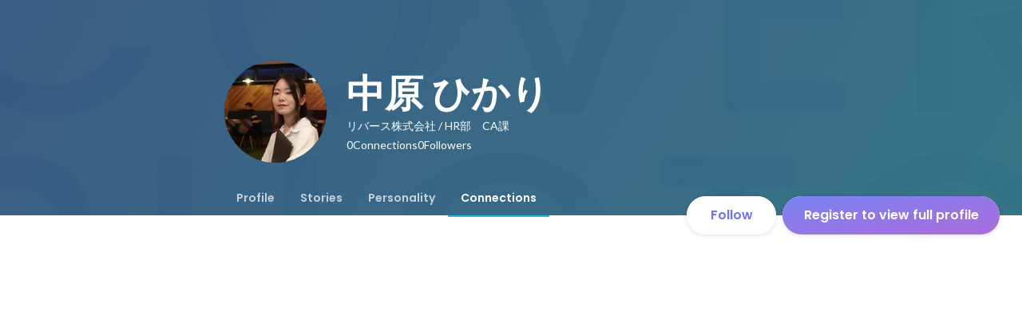

--- FILE ---
content_type: text/javascript
request_url: https://d3h6oc2shi7z5u.cloudfront.net/793610d6d7a78e2fba84926869845a12fa872e5b/_next/static/chunks/3831.6aca6051dcff19c2.js
body_size: 15562
content:
"use strict";(self.webpackChunk_N_E=self.webpackChunk_N_E||[]).push([[3831],{83831:function(e,n,i){i.r(n),i.d(n,{ConnectionsTabAdapter:function(){return i1},QUERY:function(){return i0}});var t,a,o=i(37887),s=i(67294),r=i(46344),l=i(32806),d=i(61375);let c=()=>function(e,n){let i=arguments.length>2&&void 0!==arguments[2]?arguments[2]:{};return(0,d.hX)(e,n,i)};var m=i(8307),u=i(28416),p=i(11163),v=i(17563),g=i(88789),h=i(41344),k=i(43559),f=i(2456),x=i(6981),C=i(54290),b=i(64907),N=i(9801),y=i(50319),I=i(1644),S=i(38148),P=i(4023),j=i(246),w=i.n(j),T=i(61798),_=i(10438),U=i(40154),D=i(11100);let O={kind:"Document",definitions:[{kind:"OperationDefinition",operation:"mutation",name:{kind:"Name",value:"UpdateConnectionsPrivacyStatus"},variableDefinitions:[{kind:"VariableDefinition",variable:{kind:"Variable",name:{kind:"Name",value:"profile"}},type:{kind:"NonNullType",type:{kind:"NamedType",name:{kind:"Name",value:"ProfileV2Input"}}},directives:[]}],directives:[{kind:"Directive",name:{kind:"Name",value:"ownerTeam"},arguments:[{kind:"Argument",name:{kind:"Name",value:"name"},value:{kind:"StringValue",value:"profile",block:!1}}]}],selectionSet:{kind:"SelectionSet",selections:[{kind:"Field",name:{kind:"Name",value:"updateProfileV2"},arguments:[{kind:"Argument",name:{kind:"Name",value:"profile"},value:{kind:"Variable",name:{kind:"Name",value:"profile"}}}],directives:[],selectionSet:{kind:"SelectionSet",selections:[{kind:"Field",name:{kind:"Name",value:"userId"},arguments:[],directives:[]},{kind:"Field",name:{kind:"Name",value:"connectionsPrivacyStatus"},arguments:[],directives:[]}]}}]}}],loc:{start:0,end:195,source:{body:'\n  mutation UpdateConnectionsPrivacyStatus($profile: ProfileV2Input!) @ownerTeam(name: "profile") {\n    updateProfileV2(profile: $profile) {\n      userId\n      connectionsPrivacyStatus\n    }\n  }\n',name:"GraphQL request",locationOffset:{line:1,column:1}}}};var E=i(31909),R=i(85893);let F=()=>(0,R.jsxs)("div",{children:[(0,R.jsx)(A,{}),(0,R.jsx)(A,{}),(0,R.jsx)(A,{})]}),A=()=>(0,R.jsxs)(q,{children:[(0,R.jsx)("div",{children:(0,R.jsx)(Z,{})}),(0,R.jsx)("div",{children:(0,R.jsxs)(B,{children:[(0,R.jsx)(L,{}),(0,R.jsx)(V,{}),(0,R.jsx)(V,{})]})})]}),q=u.ZP.div.withConfig({displayName:"ConnectionsItemLoader__Wrapper",componentId:"sc-8tplq5-0"})(["display:flex;align-items:center;justify-content:flex-start;width:100%;height:64px;padding:14px 22px;> div:last-child{box-sizing:border-box;height:100%;margin-left:16px;padding:2px 0;}@media ",",","{right:0;left:0;width:auto;}@media ","{height:48px;padding:12px 16px;}"],E.BC.mobile,E.BC.tablet,E.BC.mobile),Z=(0,u.ZP)(E.kw).withConfig({displayName:"ConnectionsItemLoader__AvatarPlaceholder",componentId:"sc-8tplq5-1"})(["width:64px;height:64px;border-radius:50%;@media ","{width:48px;height:48px;}"],E.BC.mobile),B=u.ZP.div.withConfig({displayName:"ConnectionsItemLoader__Right",componentId:"sc-8tplq5-2"})(["display:flex;flex-direction:column;justify-content:space-between;height:100%;"]),L=(0,u.ZP)(E.kw).withConfig({displayName:"ConnectionsItemLoader__UsernamePlaceholder",componentId:"sc-8tplq5-3"})(["width:248px;height:20px;border-radius:13px;@media ","{width:200px;height:16px;}"],E.BC.mobile),V=(0,u.ZP)(E.kw).withConfig({displayName:"ConnectionsItemLoader__DescriptionPlaceholder",componentId:"sc-8tplq5-4"})(["width:176px;height:12px;border-radius:13px;@media ","{width:148px;height:10px;}"],E.BC.mobile);var M=i(64934),Q=i(37325),z=i(29589),Y=i(73255),$=i(30969);function G(e){let n=arguments.length>1&&void 0!==arguments[1]?arguments[1]:14,i=arguments.length>2&&void 0!==arguments[2]?arguments[2]:1.5,t=!(arguments.length>3)||void 0===arguments[3]||arguments[3];return e>1?(0,u.iv)(["display:-webkit-box;-webkit-box-orient:vertical;"," max-height:","px;overflow:hidden;font-size:","px;line-height:",";text-overflow:ellipsis;"],t&&"-webkit-line-clamp: ".concat(e,";"),e*n*i,n,i):(0,u.iv)(["overflow:hidden;white-space:nowrap;text-overflow:ellipsis;"])}G(1);var W=i(71383),H=i(48422),J=i(36931),K=i(51291),X=i(17283),ee=i(86398);function en(e){let n=(0,k.Tt)(),[i,{loading:t,data:a}]=(0,y.D)(e.query,{onError:n});return{data:a,loading:t,onClick:(0,s.useCallback)(async()=>{await i({variables:e.variables,awaitRefetchQueries:!0})},[e.variables,i])}}let ei=e=>{if("ACCEPTED"===e)return"CONNECTED";if("REJECTED"===e);else if("PENDING"===e)return"HAVE_REQUESTED";return"SEND_REQUEST"},et=e=>{if(e===T.Kr.UNSPECIFIED||e===T.Kr.SEND_REQUEST||e===T.Kr.ADD_CONNECTIONS||e===T.M0.ADD_CONNECTIONS||e===T.M0.SEND_REQUEST||e===T.M0.UNSPECIFIED);else if(e===T.Kr.HAVE_REQUESTED||e===T.M0.HAVE_REQUESTED)return"HAVE_REQUESTED";else if(e===T.Kr.REQUEST_RECEIVED||e===T.M0.REQUEST_RECEIVED)return"REQUEST_RECEIVED";else if(e===T.Kr.NONE||e===T.M0.NONE)return"NONE";return"SEND_REQUEST"},ea=e=>{let n=et(e.status),{0:i,1:t}=(0,s.useState)(n);if(!e.userId)return null;switch(i){case"SEND_REQUEST":return(0,R.jsx)(eo,{userId:e.userId,setStatus:t});case"HAVE_REQUESTED":return(0,R.jsx)(er,{});case"REQUEST_RECEIVED":return(0,R.jsx)(el,{userId:e.userId,setStatus:t});case"CONNECTED":return(0,R.jsx)(es,{});default:return null}},eo=e=>{let{userId:n,setStatus:i}=e,{data:a,loading:o,onClick:r}=en({query:(0,X.Ps)(t||(t=(0,W.Z)(['\n    mutation SendRequestToUser($targetUserId: Int!) @ownerTeam(name: "profile") {\n      createConnectionRequest(targetUserId: $targetUserId) {\n        status\n      }\n    }\n  ']))),userId:n,variables:{targetUserId:n}});return(0,s.useEffect)(()=>{a&&a.createConnectionRequest&&i(ei(a.createConnectionRequest.status))},[a,i]),(0,R.jsx)(H.S,{Icon:J.k,elevation:0,appearance:"colored",background:M.O.lavender400,size:"xsmall",disabled:o,onClick:r})},es=()=>{let e=(0,S.QT)(_.s).t("profile/ConnectionsTab/ConnectionsTabItem/ConnectionsTabItemConnectButton/connected");return(0,R.jsx)(ed,{message:e})},er=()=>{let e=(0,S.QT)(_.s).t("profile/ConnectionsTab/ConnectionsTabItem/ConnectionsTabItemConnectButton/haveRequested");return(0,R.jsx)(ed,{message:e})},el=e=>{let{userId:n,setStatus:i}=e,{data:t,loading:o,onClick:r}=en({query:(0,X.Ps)(a||(a=(0,W.Z)(['\n    mutation AcceptRequestOfUser($targetUserId: Int!) @ownerTeam(name: "profile") {\n      acceptConnectionRequest(targetUserId: $targetUserId) {\n        status\n      }\n    }\n  ']))),userId:n,variables:{targetUserId:n}});return(0,s.useEffect)(()=>{t&&t.acceptConnectionRequest&&i(ei(t.acceptConnectionRequest.status))},[t,i]),(0,R.jsx)(H.S,{Icon:J.k,elevation:0,appearance:"colored",background:M.O.lavender400,size:"xsmall",disabled:o,onClick:r})},ed=e=>(0,R.jsxs)(R.Fragment,{children:[(0,R.jsx)(h.pU,{greaterThanOrEqual:"laptop",children:(0,R.jsx)(ee.u,{attachTo:"top",align:"center",message:e.message,children:(0,R.jsx)(H.S,{Icon:K.J,elevation:0,appearance:"colored",background:M.O.lavender400,size:"xsmall",disabled:!0})})}),(0,R.jsx)(h.pU,{lessThan:"laptop",children:(0,R.jsx)(H.S,{Icon:K.J,elevation:0,appearance:"colored",background:M.O.lavender400,size:"xsmall",disabled:!0})})]});var ec=i(77182),em=i(75983),eu=i(1210);let ep=e=>{let n=(0,S.QT)(_.s),i=e.mutualConnectionUserNames||[],t=e.mutualConnectionsTotalCount||0,a=(0,s.useMemo)(()=>{if(0===i.length)return"";let e=i.slice(0,3).join(n.t("profile/shared/separator")),t=i.length-3>0?n.t("profile/ConnectionsTab/impression/otherCount{count}",{count:i.length-3}):"";return"".concat(e," ").concat(t).trim()},[n,i]);return t<=0||""===a?null:(0,R.jsxs)(R.Fragment,{children:[e.delimiter&&"・",(0,R.jsx)(ev,{children:(0,R.jsx)(eg,{Icon:eu.e})}),(0,R.jsx)(eh,{children:t}),a&&" ".concat(a)]})},ev=u.ZP.span.withConfig({displayName:"TabItemMutualConnections__IconWrapper",componentId:"sc-1qlf15-0"})(["position:relative;display:inline-block;flex:0 0 14px;width:14px;height:14px;"]),eg=(0,u.ZP)(em.p).withConfig({displayName:"TabItemMutualConnections__ConnectionIcon",componentId:"sc-1qlf15-1"})(["position:absolute;top:2px;width:14px;height:14px;transform:rotate(90deg);"]),eh=u.ZP.span.withConfig({displayName:"TabItemMutualConnections__TotalUserCount",componentId:"sc-1qlf15-2"})(["margin-right:2px;margin-left:4px;"]),ek=e=>{var n;let i=(0,S.QT)(_.s),t=(0,ec.bU)(),a=(0,s.useMemo)(()=>e.source?"ja"===t?(0,R.jsxs)(R.Fragment,{children:[e.impressedDateTime,"に",e.source.brace?i.t("profile/ConnectionsTab/impression/ConnectionsTabItemImpressionBottom/startBrace"):(0,R.jsx)("span",{children:"\xa0"}),(0,R.jsx)(ef,{children:e.source.text}),e.source.brace?i.t("profile/ConnectionsTab/impression/ConnectionsTabItemImpressionBottom/endBrace"):(0,R.jsx)("span",{children:"\xa0"}),e.source.suffix]}):"en"===t?(0,R.jsxs)(R.Fragment,{children:["Viewed ",e.impressedDateTime," via ",e.source.brace?'"':"",(0,R.jsx)(ef,{children:e.source.text}),e.source.brace?'"':""]}):void 0:void 0,[i,t,e.impressedDateTime,e.source]);return(0,R.jsxs)(R.Fragment,{children:[e.source?a:e.impressedDateTime,(0,R.jsx)(ep,{delimiter:!0,mutualConnectionUserNames:null===(n=e.impressionMutualConnectionsUsers)||void 0===n?void 0:n.map(e=>e.name||""),mutualConnectionsTotalCount:e.totalUserCount})]})},ef=u.ZP.span.withConfig({displayName:"ConnectionsTabItemImpressionBottom__SourceText",componentId:"sc-d2dile-0"})(["min-width:0;overflow:hidden;font-weight:600;white-space:nowrap;text-overflow:ellipsis;"]);var ex=i(98955),eC=i(32649);let eb=e=>(0,R.jsxs)(eN,{children:[(0,R.jsxs)(ey,{background:eC.c.lavenderGrad.backgroundImage,onClick:e.onClickAccept,disabled:e.requestButtonDisabled,children:[(0,R.jsx)(eI,{Icon:J.k}),e.requestButtonText]}),(0,R.jsx)(eS,{appearance:"base",Icon:ex.x,size:"xsmall",onClick:e.onClickReject,disabled:e.rejectButtonDisabled,isSent:e.isSent})]}),eN=u.ZP.div.withConfig({displayName:"RequestButtons__Wrapper",componentId:"sc-48wgr3-0"})(["display:flex;"]),ey=(0,u.ZP)(Q.z).withConfig({displayName:"RequestButtons__AcceptButton",componentId:"sc-48wgr3-1"})(["display:flex;align-items:center;padding:0 18px;"]),eI=(0,u.ZP)(em.p).attrs({Icon:J.k}).withConfig({displayName:"RequestButtons__AcceptIcon",componentId:"sc-48wgr3-2"})(["width:16px;height:16px;margin-right:8px;"]),eS=(0,u.ZP)(H.S).withConfig({displayName:"RequestButtons__RejectButton",componentId:"sc-48wgr3-3"})(["transition:width 0.4s ease-in-out,opacity 0.2s ease-in-out;",""],e=>e.isSent&&(0,u.iv)(["width:0;opacity:0;"])),eP=e=>{let n=(0,S.QT)(_.s),i="PENDING"===e.status,t=i?n.t("profile/TabItemPymkRight/isSent"):n.t("profile/TabItemPymkRight/connect");return(0,R.jsx)(eb,{onClickAccept:e.onClickAccept,onClickReject:e.onClickReject,requestButtonDisabled:e.loading||i,rejectButtonDisabled:e.loading,requestButtonText:t,isSent:i})},ej=e=>{var n;let i=(null===(n=e.mutualConnections)||void 0===n?void 0:n.slice(0,3))||[];return e.relations&&0!==e.relations.length?(0,R.jsx)(eT,{children:e.relations.map(e=>{switch(e){case"HAVING_MUTUAL_CONNECTION":return(0,R.jsx)(ew,{mutualConnections:i},e);case"PAST_COLLEAGUE":return(0,R.jsx)(e_,{children:(0,R.jsx)(S.vN,{book:_.s,id:"profile/ConnectionsTab/Relationship/pastColleague"})},e);case"SAME_SCHOOL":return(0,R.jsx)(e_,{children:(0,R.jsx)(S.vN,{book:_.s,id:"profile/ConnectionsTab/Relationship/sameSchool"})},e)}})}):i.length>0?(0,R.jsx)(ew,{mutualConnections:i}):null},ew=e=>{var n;let i=((null===(n=e.mutualConnections)||void 0===n?void 0:n.length)||0)-3;return(0,R.jsxs)(e_,{children:[(0,R.jsx)(S.vN,{book:_.s,id:"profile/ConnectionsTab/Relationship/havingMutualConnection"}),(0,R.jsx)(eU,{children:e.mutualConnections.map(e=>(0,R.jsx)(eD,{src:e.avatarUrl||""},e.avatarUrl))}),i>0&&(0,R.jsxs)(eO,{children:["+",i]})]})},eT=u.ZP.div.withConfig({displayName:"Relationship__Base",componentId:"sc-1xd5xh4-0"})([""]),e_=u.ZP.span.withConfig({displayName:"Relationship__Tag",componentId:"sc-1xd5xh4-1"})(["display:inline-flex;padding:4px 12px;border-radius:9999vmax;background-color:",";color:",";& + &{margin-left:4px;}"],M.O.blackAlpha100,M.O.blackAlpha500),eU=u.ZP.div.withConfig({displayName:"Relationship__Avatars",componentId:"sc-1xd5xh4-2"})(["display:inline-flex;align-items:center;margin-left:8px;"]),eD=u.ZP.img.withConfig({displayName:"Relationship__Avatar",componentId:"sc-1xd5xh4-3"})(["display:inline-block;width:16px;height:16px;border-radius:8px;& + &{margin-left:-4px;}"]),eO=u.ZP.span.withConfig({displayName:"Relationship__RestCount",componentId:"sc-1xd5xh4-4"})(["margin-left:4px;color:",";"],M.O.blackAlpha500),eE=e=>{let n=(0,S.QT)(_.s),i="ACCEPTED"===e.status,t=i?n.t("profile/TabItemRequestsRight/connected"):n.t("profile/TabItemRequestsRight/acceptRequest");return"REJECTED"===e.status?null:(0,R.jsx)(eb,{onClickAccept:e.onClickAccept,onClickReject:e.onClickReject,requestButtonDisabled:e.loading||i,rejectButtonDisabled:e.loading,requestButtonText:t,isSent:i})};var eR=i(66671);let eF={kind:"Document",definitions:[{kind:"OperationDefinition",operation:"mutation",name:{kind:"Name",value:"CreateConnectionRequest"},variableDefinitions:[{kind:"VariableDefinition",variable:{kind:"Variable",name:{kind:"Name",value:"targetUserId"}},type:{kind:"NonNullType",type:{kind:"NamedType",name:{kind:"Name",value:"Int"}}},directives:[]}],directives:[],selectionSet:{kind:"SelectionSet",selections:[{kind:"Field",name:{kind:"Name",value:"createConnectionRequest"},arguments:[{kind:"Argument",name:{kind:"Name",value:"targetUserId"},value:{kind:"Variable",name:{kind:"Name",value:"targetUserId"}}}],directives:[],selectionSet:{kind:"SelectionSet",selections:[{kind:"Field",name:{kind:"Name",value:"status"},arguments:[],directives:[]}]}}]}}],loc:{start:0,end:141,source:{body:"\n  mutation CreateConnectionRequest($targetUserId: Int!) {\n    createConnectionRequest(targetUserId: $targetUserId) {\n      status\n    }\n  }\n",name:"GraphQL request",locationOffset:{line:1,column:1}}}},eA={kind:"Document",definitions:[{kind:"OperationDefinition",operation:"mutation",name:{kind:"Name",value:"DismissConnectSuggestion"},variableDefinitions:[{kind:"VariableDefinition",variable:{kind:"Variable",name:{kind:"Name",value:"userId"}},type:{kind:"NonNullType",type:{kind:"NamedType",name:{kind:"Name",value:"Int"}}},directives:[]}],directives:[],selectionSet:{kind:"SelectionSet",selections:[{kind:"Field",name:{kind:"Name",value:"dismissConnectSuggestion"},arguments:[{kind:"Argument",name:{kind:"Name",value:"userId"},value:{kind:"Variable",name:{kind:"Name",value:"userId"}}}],directives:[]}]}}],loc:{start:0,end:104,source:{body:"\n  mutation DismissConnectSuggestion($userId: Int!) {\n    dismissConnectSuggestion(userId: $userId)\n  }\n",name:"GraphQL request",locationOffset:{line:1,column:1}}}},eq=e=>{let n=(0,k.Tt)(),{0:i,1:t}=(0,s.useState)("UNSENT"),[a,{loading:o}]=(0,y.D)(eF,{onError:n,onCompleted:e=>{t(e.createConnectionRequest.status)}}),[r,{loading:l}]=(0,y.D)(eA,{onError:n,onCompleted:()=>{t("DISMISSED")}}),d=o||l;return{onClickSendRequest:(0,s.useCallback)(async()=>{e&&"UNSENT"===i&&(d||await a({variables:{targetUserId:e}}))},[d,a,i,e]),onClickDismissConnectSuggestion:(0,s.useCallback)(async()=>{e&&!d&&"DISMISSED"!==i&&await r({variables:{userId:e}})},[r,d,i,e]),loading:d,status:i}},eZ=e=>{var n,i,t,a;let o=(0,S.QT)(_.s),r=(0,s.useRef)(null),d=(0,D.Y)(e.userId),{0:c,1:m}=(0,s.useState)(!1),{onClickAccept:u,onClickReject:p,loading:v,status:g}=(0,eR.PG)(e.userId),{onClickSendRequest:x,onClickDismissConnectSuggestion:C,loading:b,status:N}=eq(e.userId),y=(0,s.useMemo)(()=>"requests"===e.sectionType?"REJECTED"===g:"pymk"===e.sectionType&&("REJECTED"===N||"DISMISSED"===N),[e.sectionType,N,g]),I="".concat($.c.PUBLIC_WANTEDLY_URL,"/users/").concat(e.userId).concat("pymk"===e.sectionType?"?source=".concat("profile_pymk"):""),P=(0,k.z8)(),{currentUserId:j,state:w}=(0,f.xJ)(),U=w===f.Qq.CivicLoggedIn,O=(0,l.ev)(),E="connection"===e.sectionType&&"NONE"===e.connectionStatus&&j===O&&U;return(0,R.jsx)(eB,{height:(null===(n=r.current)||void 0===n?void 0:n.clientHeight)||0,removed:y,children:(0,R.jsxs)(eL,{ref:r,onMouseLeave:()=>{m(!1)},onMouseEnter:()=>{m(!0)},onClick:()=>{P("Profile:ConnectionsTabItem","click",{sectionType:e.sectionType,userId:e.userId,shortDescriptionSlashed:e.shortDescriptionSlashed})},children:[(0,R.jsxs)(eW,{target:"_blank",rel:"noopener noreferrer",href:I,children:[(0,R.jsx)("div",{children:(0,R.jsxs)(eV,{children:[(0,R.jsx)(eM,{src:e.avatarUrl,alt:""}),"impression"===e.sectionType&&(null==e?void 0:e.companyIconUrl)&&(0,R.jsx)(eQ,{src:e.companyIconUrl})]})}),(0,R.jsxs)(eG,{children:[(0,R.jsx)(ez,{children:e.name}),("connection"===e.sectionType||"impression"===e.sectionType||"requests"===e.sectionType||"pymk"===e.sectionType)&&(0,R.jsx)(eY,{children:e.shortDescriptionSlashed}),(0,R.jsxs)(e$,{children:["connection"===e.sectionType&&(0,R.jsx)(nb,{itemUserId:e.userId,mutualConnectionsUsers:e.mutualConnectionsUsers,totalCount:e.totalCount}),"impression"===e.sectionType&&(0,R.jsx)(eX,{children:(0,R.jsx)(ek,{impressedDateTime:e.impressedDateTime,impressionMutualConnectionsUsers:e.impressionMutualConnectionsUsers,source:e.source,totalUserCount:e.totalUserCount})}),"requests"===e.sectionType&&(0,R.jsx)(eX,{children:(0,R.jsx)(ej,{relations:e.relations,mutualConnections:(null===(i=e.mutualConnections)||void 0===i?void 0:i.users)||[]})}),"pymk"===e.sectionType&&(0,R.jsx)(eX,{children:(0,R.jsx)(ep,{mutualConnectionUserNames:null===(t=e.mutualConnections)||void 0===t?void 0:t.users.map(e=>e.name||""),mutualConnectionsTotalCount:null===(a=e.mutualConnections)||void 0===a?void 0:a.totalCount,delimiter:!1})})]})]})]}),(0,R.jsxs)(eH,{children:["requests"===e.sectionType&&(0,R.jsxs)(R.Fragment,{children:[(0,R.jsx)(h.pU,{greaterThanOrEqual:"laptop",children:(0,R.jsx)(eE,{onClickAccept:u,onClickReject:p,loading:v,status:g||T.Wp.PENDING})}),(0,R.jsx)(h.pU,{lessThan:"laptop",children:(0,R.jsx)(ea,{userId:e.userId,sectionType:e.sectionType,status:T.M0.REQUEST_RECEIVED})})]}),"pymk"===e.sectionType&&(0,R.jsx)(h.pU,{greaterThanOrEqual:"laptop",children:(0,R.jsx)(eP,{onClickAccept:x,onClickReject:C,loading:b,status:N||"UNSENT"})}),"impression"===e.sectionType&&e.companyPageUrl&&(0,R.jsx)(h.pU,{greaterThanOrEqual:"laptop",children:c&&(0,R.jsx)(eJ,{appearance:"base",elevation:0,forwardedAs:"a",href:e.companyPageUrl,target:"_blank",rel:"noopener noreferrer",type:"button",children:o.t("profile/ConnectionsTab/ConnectionsTabItem/impressionSource")})}),("connection"===e.sectionType&&!d||"impression"===e.sectionType)&&U&&(0,R.jsx)(eK,{children:(0,R.jsx)(ea,{userId:e.userId,sectionType:e.sectionType,status:e.connectionStatus})}),E&&(0,R.jsx)(h.pU,{greaterThanOrEqual:"laptop",children:(0,R.jsx)(e0,{href:"/direct-messages/new/".concat(e.userId),children:(0,R.jsx)(Y.v,{filled:!0})})})]})]})})},eB=u.ZP.div.withConfig({displayName:"ConnectionsTabItem__TransitionWrapper",componentId:"sc-byobxe-0"})(["transition:min-height 0.3s ease-in-out 0.1s,opacity 0.2s;"," ",""],e=>(0,u.iv)(["min-height:","px;"],e.height),e=>e.removed&&(0,u.iv)(["height:0;min-height:0;opacity:0;"])),eL=u.ZP.div.withConfig({displayName:"ConnectionsTabItem__Wrapper",componentId:"sc-byobxe-1"})(["position:relative;display:flex;align-items:center;justify-content:space-between;padding:12px 22px;overflow:hidden;border-radius:2px;cursor:pointer;&:hover{background:",";}@media ","{box-sizing:border-box;width:100%;}@media ","{right:0;left:0;width:auto;height:auto;padding:12px 16px;}"],M.O.blackAlpha50,h.BC.tablet,h.BC.mobile),eV=u.ZP.div.withConfig({displayName:"ConnectionsTabItem__AvatarWrapper",componentId:"sc-byobxe-2"})(["position:relative;flex-shrink:0;width:64px;height:64px;@media ","{width:48px;height:48px;}"],h.BC.mobile),eM=u.ZP.img.withConfig({displayName:"ConnectionsTabItem__Avatar",componentId:"sc-byobxe-3"})(["width:100%;height:100%;margin-right:16px;background-color:",";border-radius:50%;object-fit:cover;"],M.O.blackAlpha100),eQ=u.ZP.img.withConfig({displayName:"ConnectionsTabItem__CompanyIcon",componentId:"sc-byobxe-4"})(["position:absolute;right:0;bottom:0;width:24px;height:24px;background-color:",";border:1px solid ",";border-radius:50%;@media ","{width:20px;height:20px;}"],M.O.blackAlpha50,M.O.whiteAlpha200,h.BC.mobile),ez=(0,u.ZP)(U.H3).withConfig({displayName:"ConnectionsTabItem__Name",componentId:"sc-byobxe-5"})([""]),eY=(0,u.ZP)(U.pN).withConfig({displayName:"ConnectionsTabItem__ShortDesc",componentId:"sc-byobxe-6"})(["",";"],G(1,14,1.57)),e$=u.ZP.div.withConfig({displayName:"ConnectionsTabItem__Bottom",componentId:"sc-byobxe-7"})([""]),eG=u.ZP.div.withConfig({displayName:"ConnectionsTabItem__MainContentsWrapper",componentId:"sc-byobxe-8"})([""]),eW=u.ZP.a.withConfig({displayName:"ConnectionsTabItem__Left",componentId:"sc-byobxe-9"})(["display:flex;align-items:center;box-sizing:border-box;width:100%;min-width:0;> div:first-child{flex:80px 0 0;@media ","{flex:64px 0 0;}}> ","{flex:1 1 0;overflow:hidden;}"],h.BC.mobile,eG),eH=u.ZP.div.withConfig({displayName:"ConnectionsTabItem__Right",componentId:"sc-byobxe-10"})(["position:static;display:flex;flex-shrink:0;padding-left:8px;"]),eJ=(0,u.ZP)(Q.z).withConfig({displayName:"ConnectionsTabItem__Button",componentId:"sc-byobxe-11"})([""]),eK=u.ZP.div.withConfig({displayName:"ConnectionsTabItem__ConnectButtonWrapper",componentId:"sc-byobxe-12"})([""]),eX=(0,u.ZP)(U.YS).withConfig({displayName:"ConnectionsTabItem__Caption",componentId:"sc-byobxe-13"})(["",";display:flex;line-height:18px;"],G(1,12,1.5)),e0=(0,z.vs)("a",{variant:"tag-selected",size:"small",background:{color:M.O.blue400}}),e1=u.ZP.div.withConfig({displayName:"SectionUnitLayout__SectionUnitHeader",componentId:"sc-wewhjm-0"})(["margin-bottom:16px;padding-left:22px;"]),e2=u.ZP.div.withConfig({displayName:"SectionUnitLayout__SectionUnitWrapper",componentId:"sc-wewhjm-1"})(["margin-top:56px;&:first-child{margin-top:0;}"]),e4=e=>{let n=(0,S.QT)(_.s);return(0,R.jsxs)("div",{children:[(0,R.jsx)(e1,{children:(0,R.jsx)(U.H2,{children:n.t("profile/RequestsContainer/pymk")})}),e.edges.map(e=>{if(!e)return null;let{node:n}=e;return(0,R.jsx)(eZ,{sectionType:"pymk",userId:n.userId,avatarUrl:n.user.avatarUrl,name:n.user.name,shortDescriptionSlashed:n.user.shortDescriptionSlashed||"",mutualConnections:n.user.mutualConnections},n.userId)})]})},e6={kind:"Document",definitions:[{kind:"OperationDefinition",operation:"query",name:{kind:"Name",value:"ReceivedPendingConnectionRequests"},variableDefinitions:[{kind:"VariableDefinition",variable:{kind:"Variable",name:{kind:"Name",value:"first"}},type:{kind:"NonNullType",type:{kind:"NamedType",name:{kind:"Name",value:"Int"}}},directives:[]},{kind:"VariableDefinition",variable:{kind:"Variable",name:{kind:"Name",value:"after"}},type:{kind:"NamedType",name:{kind:"Name",value:"String"}},directives:[]}],directives:[],selectionSet:{kind:"SelectionSet",selections:[{kind:"Field",name:{kind:"Name",value:"receivedPendingConnectionRequests"},arguments:[{kind:"Argument",name:{kind:"Name",value:"first"},value:{kind:"Variable",name:{kind:"Name",value:"first"}}},{kind:"Argument",name:{kind:"Name",value:"after"},value:{kind:"Variable",name:{kind:"Name",value:"after"}}}],directives:[],selectionSet:{kind:"SelectionSet",selections:[{kind:"Field",name:{kind:"Name",value:"totalCount"},arguments:[],directives:[]},{kind:"Field",name:{kind:"Name",value:"pageInfo"},arguments:[],directives:[],selectionSet:{kind:"SelectionSet",selections:[{kind:"Field",name:{kind:"Name",value:"hasNextPage"},arguments:[],directives:[]},{kind:"Field",name:{kind:"Name",value:"endCursor"},arguments:[],directives:[]}]}},{kind:"Field",name:{kind:"Name",value:"edges"},arguments:[],directives:[],selectionSet:{kind:"SelectionSet",selections:[{kind:"Field",name:{kind:"Name",value:"cursor"},arguments:[],directives:[]},{kind:"Field",name:{kind:"Name",value:"node"},arguments:[],directives:[],selectionSet:{kind:"SelectionSet",selections:[{kind:"Field",name:{kind:"Name",value:"userId"},arguments:[],directives:[]},{kind:"Field",name:{kind:"Name",value:"fromUser"},arguments:[],directives:[],selectionSet:{kind:"SelectionSet",selections:[{kind:"Field",name:{kind:"Name",value:"id"},arguments:[],directives:[]},{kind:"Field",name:{kind:"Name",value:"slug"},arguments:[],directives:[]},{kind:"Field",name:{kind:"Name",value:"name"},arguments:[],directives:[]},{kind:"Field",name:{kind:"Name",value:"avatarUrl"},arguments:[],directives:[]},{kind:"Field",name:{kind:"Name",value:"shortDescriptionSlashed"},arguments:[],directives:[]},{kind:"Field",name:{kind:"Name",value:"mutualConnections"},arguments:[],directives:[],selectionSet:{kind:"SelectionSet",selections:[{kind:"Field",name:{kind:"Name",value:"users"},arguments:[],directives:[],selectionSet:{kind:"SelectionSet",selections:[{kind:"Field",name:{kind:"Name",value:"name"},arguments:[],directives:[]},{kind:"Field",name:{kind:"Name",value:"avatarUrl"},arguments:[],directives:[]}]}},{kind:"Field",name:{kind:"Name",value:"totalCount"},arguments:[],directives:[]}]}}]}},{kind:"Field",name:{kind:"Name",value:"relations"},arguments:[],directives:[]}]}}]}}]}}]}}],loc:{start:0,end:630,source:{body:"\n  query ReceivedPendingConnectionRequests($first: Int!, $after: String) {\n    receivedPendingConnectionRequests(first: $first, after: $after) {\n      totalCount\n      pageInfo {\n        hasNextPage\n        endCursor\n      }\n      edges {\n        cursor\n        node {\n          userId\n          fromUser {\n            id\n            slug\n            name\n            avatarUrl\n            shortDescriptionSlashed\n            mutualConnections {\n              users {\n                name\n                avatarUrl\n              }\n              totalCount\n            }\n          }\n          relations\n        }\n      }\n    }\n  }\n",name:"GraphQL request",locationOffset:{line:1,column:1}}}},e3={kind:"Document",definitions:[{kind:"OperationDefinition",operation:"query",name:{kind:"Name",value:"GetConnectSuggestions"},variableDefinitions:[],directives:[],selectionSet:{kind:"SelectionSet",selections:[{kind:"Field",name:{kind:"Name",value:"connectSuggestions"},arguments:[{kind:"Argument",name:{kind:"Name",value:"first"},value:{kind:"IntValue",value:"4"}},{kind:"Argument",name:{kind:"Name",value:"after"},value:{kind:"NullValue"}}],directives:[],selectionSet:{kind:"SelectionSet",selections:[{kind:"Field",name:{kind:"Name",value:"totalCount"},arguments:[],directives:[]},{kind:"Field",name:{kind:"Name",value:"edges"},arguments:[],directives:[],selectionSet:{kind:"SelectionSet",selections:[{kind:"InlineFragment",typeCondition:{kind:"NamedType",name:{kind:"Name",value:"ConnectSuggestionEdge"}},directives:[],selectionSet:{kind:"SelectionSet",selections:[{kind:"FragmentSpread",name:{kind:"Name",value:"ConnectSuggestionEdge"},directives:[]}]}}]}}]}}]}}].concat([{kind:"FragmentDefinition",name:{kind:"Name",value:"ConnectSuggestionEdge"},variableDefinitions:[],typeCondition:{kind:"NamedType",name:{kind:"Name",value:"ConnectSuggestionEdge"}},directives:[],selectionSet:{kind:"SelectionSet",selections:[{kind:"Field",name:{kind:"Name",value:"cursor"},arguments:[],directives:[]},{kind:"Field",name:{kind:"Name",value:"node"},arguments:[],directives:[],selectionSet:{kind:"SelectionSet",selections:[{kind:"Field",name:{kind:"Name",value:"userId"},arguments:[],directives:[]},{kind:"Field",name:{kind:"Name",value:"user"},arguments:[],directives:[],selectionSet:{kind:"SelectionSet",selections:[{kind:"Field",name:{kind:"Name",value:"name"},arguments:[],directives:[]},{kind:"Field",name:{kind:"Name",value:"avatarUrl"},arguments:[],directives:[]},{kind:"Field",name:{kind:"Name",value:"shortDescriptionSlashed"},arguments:[],directives:[]},{kind:"Field",name:{kind:"Name",value:"mutualConnections"},arguments:[],directives:[],selectionSet:{kind:"SelectionSet",selections:[{kind:"Field",name:{kind:"Name",value:"users"},arguments:[],directives:[],selectionSet:{kind:"SelectionSet",selections:[{kind:"Field",name:{kind:"Name",value:"name"},arguments:[],directives:[]},{kind:"Field",name:{kind:"Name",value:"avatarUrl"},arguments:[],directives:[]}]}},{kind:"Field",name:{kind:"Name",value:"totalCount"},arguments:[],directives:[]}]}}]}}]}}]}}]).reduce((e,n)=>"FragmentDefinition"===n.kind&&e.find(e=>"FragmentDefinition"===e.kind&&e.name.value===n.name.value)?e:e.concat(n),[]),loc:{start:0,end:217,source:{body:"\n  query GetConnectSuggestions {\n    connectSuggestions(first: 4, after: null) {\n      totalCount\n      edges {\n        ... on ConnectSuggestionEdge {\n          ...ConnectSuggestionEdge\n        }\n      }\n    }\n  }\n  \n",name:"GraphQL request",locationOffset:{line:1,column:1}}}},e8=()=>{var e;let n=(0,S.QT)(_.s),i=(0,k.Tt)(),{data:t,fetchMore:a,loading:r,networkStatus:l}=(0,o.a)(e6,{variables:{first:10},notifyOnNetworkStatusChange:!0,onError:i,fetchPolicy:"network-only",nextFetchPolicy:"cache-first"}),{data:d,loading:c}=(0,o.a)(e3),m=(0,s.useCallback)(async()=>{var e;r||l===I.I.fetchMore||(null==t||null===(e=t.receivedPendingConnectionRequests.edges)||void 0===e?void 0:e.length)===0||await a({variables:{first:10,after:null==t?void 0:t.receivedPendingConnectionRequests.pageInfo.endCursor}})},[t,a,r,l]),u=(null==t?void 0:t.receivedPendingConnectionRequests.edges)||[],p=(null==d?void 0:d.connectSuggestions.edges)||[],v=(0,s.useMemo)(()=>(null==t||!t.receivedPendingConnectionRequests.pageInfo.hasNextPage)&&l!==I.I.loading&&!c,[null==t?void 0:t.receivedPendingConnectionRequests.pageInfo.hasNextPage,c,l]);return(0,R.jsxs)(e5,{children:[(0,R.jsxs)(e2,{children:[(0,R.jsx)(e1,{children:(0,R.jsx)(U.H2,{children:n.t("profile/RequestsContainer/ConnectionRequest")})}),t&&t.receivedPendingConnectionRequests.totalCount<=0&&!r?(0,R.jsx)(e7,{children:n.t("profile/RequestsContainer/emptyStatement")}):(0,R.jsx)(w(),{threshold:400,loadMore:m,hasMore:(null==t?void 0:t.receivedPendingConnectionRequests.pageInfo.hasNextPage)&&(null==t||null===(e=t.receivedPendingConnectionRequests.edges)||void 0===e?void 0:e.length)!==0,initialLoad:!0,loader:(0,R.jsx)(F,{},0),children:u.map(e=>{if(!e)return;let{node:n}=e;return(0,R.jsx)(eZ,{sectionType:"requests",userId:n.userId,avatarUrl:n.fromUser.avatarUrl,name:n.fromUser.name,shortDescriptionSlashed:n.fromUser.shortDescriptionSlashed||"",mutualConnections:n.fromUser.mutualConnections,relations:[]},n.userId)})})]}),v&&(0,R.jsx)(e2,{children:(0,R.jsx)(e4,{edges:p})})]})},e5=u.ZP.div.withConfig({displayName:"RequestsContainer__Main",componentId:"sc-19e47e2-0"})(["max-width:688px;min-height:calc(-221px + 100vh);margin:0 auto 120px;@media screen and (max-width:","px){padding-left:16px;}"],h.u3.laptop-1),e7=(0,u.ZP)(U.H3).withConfig({displayName:"RequestsContainer__EmptyStatement",componentId:"sc-19e47e2-1"})(["margin-top:28px;padding-left:22px;color:",";"],M.O.blackAlpha400),e9=(0,s.createContext)(void 0);var ne=i(5447),nn=i(19726),ni=i(96594),nt=i(20798);let na=e=>{let{isOpen:n,selectedItem:i,getToggleButtonProps:t,getMenuProps:a,highlightedIndex:o,getItemProps:s}=(0,ni.L7)({items:e.items,selectedItem:e.selectedItem,onSelectedItemChange:e.onSelectedItemChange}),{itemToTitle:r,itemToSubtitle:l}=no();return{isOpen:n,selectedItem:i,getToggleButtonProps:t,getMenuProps:a,highlightedIndex:o,getItemProps:s,itemToTitle:r,itemToSubtitle:l}},no=()=>{let e=(0,S.QT)(_.s);return{itemToTitle:(0,s.useCallback)(n=>null===n?null:e.t.dynamic(nt.xZ[n]),[e]),itemToSubtitle:(0,s.useCallback)(n=>null===n?null:e.t.dynamic(nt.J$[n]),[e])}};function ns(e,n){var i=Object.keys(e);if(Object.getOwnPropertySymbols){var t=Object.getOwnPropertySymbols(e);n&&(t=t.filter(function(n){return Object.getOwnPropertyDescriptor(e,n).enumerable})),i.push.apply(i,t)}return i}function nr(e){for(var n=1;n<arguments.length;n++){var i=null!=arguments[n]?arguments[n]:{};n%2?ns(Object(i),!0).forEach(function(n){(0,m.Z)(e,n,i[n])}):Object.getOwnPropertyDescriptors?Object.defineProperties(e,Object.getOwnPropertyDescriptors(i)):ns(Object(i)).forEach(function(n){Object.defineProperty(e,n,Object.getOwnPropertyDescriptor(i,n))})}return e}let nl=e=>{let{isOpen:n,selectedItem:i,getToggleButtonProps:t,getMenuProps:a,highlightedIndex:o,getItemProps:s,itemToTitle:r,itemToSubtitle:l}=na({items:e.items,selectedItem:e.selectedItem||T.RU.ALL_CONNECTIONS,onSelectedItemChange:e.onSelectedItemChange});return(0,R.jsxs)(nd,{children:[(0,R.jsx)(ne.ry,nr(nr({isOpen:n},t()),{},{fieldStyle:"clear",textStyle:"body2",inputCss:nn.u3,touchAreaCss:nn.Bu,value:r(i),placeholder:"公開範囲を選択してください",type:"button"})),(0,R.jsx)(ne.GV,nr(nr({isOpen:n,textStyle:"body2",style:{width:"360px"}},a()),{},{children:e.items.map((e,n)=>(0,R.jsx)(nc,nr({title:r(e),subtitle:l(e),item:e,highlighted:n===o,selected:e===i},s({item:e,index:n})),e))}))]})},nd=u.ZP.div.withConfig({displayName:"ConnectionsPrivacyDropDown__Container",componentId:"sc-pvoeaa-0"})(["position:relative;padding-left:16px;"]),nc=(0,u.ZP)(s.forwardRef((e,n)=>(0,R.jsx)(nn.qw,nr({},e)))).withConfig({displayName:"ConnectionsPrivacyDropDown__DropDownItem",componentId:"sc-pvoeaa-1"})(["margin-left:0;padding-left:12px;cursor:pointer;"]),nm={kind:"Document",definitions:[{kind:"OperationDefinition",operation:"query",name:{kind:"Name",value:"ConnectedUsers"},variableDefinitions:[{kind:"VariableDefinition",variable:{kind:"Variable",name:{kind:"Name",value:"userId"}},type:{kind:"NonNullType",type:{kind:"NamedType",name:{kind:"Name",value:"Int"}}},directives:[]},{kind:"VariableDefinition",variable:{kind:"Variable",name:{kind:"Name",value:"first"}},type:{kind:"NonNullType",type:{kind:"NamedType",name:{kind:"Name",value:"Int"}}},directives:[]},{kind:"VariableDefinition",variable:{kind:"Variable",name:{kind:"Name",value:"after"}},type:{kind:"NamedType",name:{kind:"Name",value:"String"}},directives:[]}],directives:[{kind:"Directive",name:{kind:"Name",value:"ownerTeam"},arguments:[{kind:"Argument",name:{kind:"Name",value:"name"},value:{kind:"StringValue",value:"profile",block:!1}}]}],selectionSet:{kind:"SelectionSet",selections:[{kind:"Field",name:{kind:"Name",value:"connectedUsers"},arguments:[{kind:"Argument",name:{kind:"Name",value:"userId"},value:{kind:"Variable",name:{kind:"Name",value:"userId"}}},{kind:"Argument",name:{kind:"Name",value:"first"},value:{kind:"Variable",name:{kind:"Name",value:"first"}}},{kind:"Argument",name:{kind:"Name",value:"after"},value:{kind:"Variable",name:{kind:"Name",value:"after"}}}],directives:[],selectionSet:{kind:"SelectionSet",selections:[{kind:"Field",name:{kind:"Name",value:"edges"},arguments:[],directives:[],selectionSet:{kind:"SelectionSet",selections:[{kind:"Field",name:{kind:"Name",value:"node"},arguments:[],directives:[],selectionSet:{kind:"SelectionSet",selections:[{kind:"Field",name:{kind:"Name",value:"id"},arguments:[],directives:[]},{kind:"Field",name:{kind:"Name",value:"name"},arguments:[],directives:[]},{kind:"Field",name:{kind:"Name",value:"avatarUrl"},arguments:[],directives:[]},{kind:"Field",name:{kind:"Name",value:"shortDescriptionSlashed"},arguments:[],directives:[]},{kind:"Field",name:{kind:"Name",value:"mutualConnections"},arguments:[],directives:[],selectionSet:{kind:"SelectionSet",selections:[{kind:"Field",name:{kind:"Name",value:"users"},arguments:[],directives:[],selectionSet:{kind:"SelectionSet",selections:[{kind:"Field",name:{kind:"Name",value:"id"},arguments:[],directives:[]},{kind:"Field",name:{kind:"Name",value:"name"},arguments:[],directives:[]},{kind:"Field",name:{kind:"Name",value:"avatarUrl"},arguments:[],directives:[]}]}},{kind:"Field",name:{kind:"Name",value:"totalCount"},arguments:[],directives:[]}]}},{kind:"Field",name:{kind:"Name",value:"profilePageConnectionListCTA"},arguments:[],directives:[]}]}},{kind:"Field",name:{kind:"Name",value:"cursor"},arguments:[],directives:[]}]}},{kind:"Field",name:{kind:"Name",value:"pageInfo"},arguments:[],directives:[],selectionSet:{kind:"SelectionSet",selections:[{kind:"Field",name:{kind:"Name",value:"startCursor"},arguments:[],directives:[]},{kind:"Field",name:{kind:"Name",value:"endCursor"},arguments:[],directives:[]},{kind:"Field",name:{kind:"Name",value:"hasNextPage"},arguments:[],directives:[]},{kind:"Field",name:{kind:"Name",value:"hasPreviousPage"},arguments:[],directives:[]}]}},{kind:"Field",name:{kind:"Name",value:"totalCount"},arguments:[],directives:[]}]}}]}}],loc:{start:0,end:643,source:{body:'\n  query ConnectedUsers($userId: Int!, $first: Int!, $after: String) @ownerTeam(name: "profile") {\n    connectedUsers(userId: $userId, first: $first, after: $after) {\n      edges {\n        node {\n          id\n          name\n          avatarUrl\n          shortDescriptionSlashed\n          mutualConnections {\n            users {\n              id\n              name\n              avatarUrl\n            }\n            totalCount\n          }\n          profilePageConnectionListCTA\n        }\n        cursor\n      }\n      pageInfo {\n        startCursor\n        endCursor\n        hasNextPage\n        hasPreviousPage\n      }\n      totalCount\n    }\n  }\n',name:"GraphQL request",locationOffset:{line:1,column:1}}}},nu=[T.RU.ALL_CONNECTIONS,T.RU.COMMON_CONNECTIONS_ONLY],np=T.RU.COMMON_CONNECTIONS_ONLY,nv=e=>{let n=(0,S.QT)(_.s),i=(0,l.ev)(),t=(0,D.Y)(i),[a,r]=s.useState(e.connectionsPrivacyStatus||np),{onUpdateCompleted:d}=(0,k.Tx)(),c=(0,k.Tt)(),[m]=(0,y.D)(O,{onError:c,onCompleted:d}),u=function(){let e=(0,s.useContext)(e9);if(null==e)throw Error("ConnectionTabRefetchQueriesContext.Provider is required");return e}(),p=async e=>{await m({variables:{profile:{connectionsPrivacyStatus:e}},refetchQueries:u})},{data:v,fetchMore:g,loading:f,networkStatus:x}=(0,o.a)(nm,{variables:{userId:i,first:10},notifyOnNetworkStatusChange:!0,onError:c,fetchPolicy:"cache-and-network",nextFetchPolicy:"cache-first"}),{data:C,loading:b}=(0,o.a)(e3),N=(null==C?void 0:C.connectSuggestions.edges)||[],P=(0,s.useMemo)(()=>!!t&&!!v&&!(0<v.connectedUsers.totalCount)&&!b&&!f&&0!==N.length,[v,t,f,b,N.length]),j=async()=>{f||x===I.I.fetchMore||await g({variables:{userId:i,first:10,after:null==v?void 0:v.connectedUsers.pageInfo.endCursor}})},T=null==v?void 0:v.connectedUsers.edges;return(0,R.jsxs)(ng,{children:[(0,R.jsxs)(e2,{children:[(0,R.jsxs)(nh,{children:[(0,R.jsxs)(U.H2,{children:[n.t("profile/ConnectionsTab/head"),(null==v?void 0:v.connectedUsers.totalCount)!==0?(0,R.jsx)(nk,{children:null==v?void 0:v.connectedUsers.totalCount}):null]}),(0,R.jsx)(h.pU,{greaterThanOrEqual:"tablet",children:t&&(0,R.jsx)(nl,{items:nu,selectedItem:a,onSelectedItemChange:async e=>{let{selectedItem:n}=e;await p(n||np),r(n||np)}})})]}),(0,R.jsxs)(nf,{children:[(null==v?void 0:v.connectedUsers.totalCount)!==void 0&&v.connectedUsers.totalCount<=0&&(0,R.jsx)(nx,{children:t?n.t("profile/ConnectionsTab/SelfNoConnections"):n.t("profile/ConnectionsTab/OtherNoConnections")}),T&&(0,R.jsx)(w(),{threshold:400,loadMore:j,hasMore:null==v?void 0:v.connectedUsers.pageInfo.hasNextPage,initialLoad:!0,loader:(0,R.jsx)(F,{},0),children:T.map(e=>{var n,i;return(0,R.jsx)(eZ,{sectionType:"connection",userId:null==e?void 0:e.node.id,avatarUrl:null==e?void 0:e.node.avatarUrl,name:null==e?void 0:e.node.name,shortDescriptionSlashed:null==e?void 0:e.node.shortDescriptionSlashed,mutualConnectionsUsers:null==e||null===(n=e.node.mutualConnections)||void 0===n?void 0:n.users,totalCount:null==e||null===(i=e.node.mutualConnections)||void 0===i?void 0:i.totalCount,connectionStatus:null==e?void 0:e.node.profilePageConnectionListCTA},null==e?void 0:e.node.id)})})]})]}),P&&(0,R.jsx)(e2,{children:(0,R.jsx)(e4,{edges:N})})]})},ng=u.ZP.div.withConfig({displayName:"ConnectionContainer__Main",componentId:"sc-ayxkpv-0"})(["max-width:688px;min-height:calc(100vh - 221px);margin:0 auto;margin-bottom:120px;@media ","{width:100%;margin-top:14px;margin-bottom:40px;}"],h.BC.mobile),nh=(0,u.ZP)(e1).withConfig({displayName:"ConnectionContainer__SectionUnitHeader",componentId:"sc-ayxkpv-1"})(["display:flex;flex-wrap:wrap;justify-content:space-between;padding-right:18px;"]),nk=u.ZP.span.withConfig({displayName:"ConnectionContainer__Count",componentId:"sc-ayxkpv-2"})(["margin-left:8px;color:",";font-weight:normal;"],P.gd),nf=u.ZP.div.withConfig({displayName:"ConnectionContainer__UserList",componentId:"sc-ayxkpv-3"})([""]),nx=(0,u.ZP)(U.H3).withConfig({displayName:"ConnectionContainer__NoConnectionsMes",componentId:"sc-ayxkpv-4"})(["margin-top:40px;margin-left:22px;color:",";font-weight:700;"],P.Sv);var nC=i(23091);let nb=e=>{let n=(0,S.QT)(_.s),{currentUserId:i}=(0,f.xJ)(),t=(0,l.ev)(),a=(0,s.useMemo)(()=>e.mutualConnectionsUsers&&i!==e.itemUserId?e.mutualConnectionsUsers.filter(e=>e.id!==i&&e.id!==t):[],[i,e.itemUserId,e.mutualConnectionsUsers,t]),o=(0,s.useMemo)(()=>a.filter(e=>e.avatarUrl).slice(0,3).map(e=>e.avatarUrl&&(0,R.jsx)(ny,{src:e.avatarUrl},e.avatarUrl)),[a]),r=(0,s.useMemo)(()=>a.map(e=>e.name).slice(0,3).join(n.t("profile/shared/separator")),[a,n]),d=(0,s.useMemo)(()=>{if(!e.mutualConnectionsUsers||!e.totalCount)return null;let i=e.totalCount&&e.totalCount>3?n.t("profile/ConnectionsTab/otherCount{count}",{count:e.totalCount-3}):"";return"".concat(r," ").concat(i).trim()},[n,e,r]);return e.mutualConnectionsUsers&&e.totalCount&&(!(e.totalCount<=1)||0!==a.length)?(0,R.jsxs)(R.Fragment,{children:[(0,R.jsx)(E.pU,{greaterThanOrEqual:"tablet",children:(0,R.jsxs)(nP,{children:[(0,R.jsx)(nN,{children:o}),(0,R.jsxs)(nI,{children:[n.t("profile/ConnectionsTab/commonConnections"),"\xa0",d]})]})}),(0,R.jsx)(E.pU,{lessThan:"tablet",children:(0,R.jsxs)(nI,{children:[(0,R.jsx)(nS,{Icon:nC.r}),e.totalCount,"\xa0",r]})})]}):null},nN=u.ZP.div.withConfig({displayName:"CommonConnections__IconList",componentId:"sc-13r4ypu-0"})(["display:flex;margin-right:8px;"]),ny=u.ZP.img.withConfig({displayName:"CommonConnections__Icon",componentId:"sc-13r4ypu-1"})(["box-sizing:border-box;width:16px;height:16px;margin-right:-5px;background-color:",";border:solid 1px #fff;border-radius:50%;"],P.Jv),nI=(0,u.ZP)(U.YS).withConfig({displayName:"CommonConnections__CommonConnText",componentId:"sc-13r4ypu-2"})([""]),nS=(0,u.ZP)(em.p).withConfig({displayName:"CommonConnections__ConnectionIcon",componentId:"sc-13r4ypu-3"})(["width:16px;margin-right:4px;vertical-align:middle;&:before{margin-bottom:2px;}"]),nP=u.ZP.div.withConfig({displayName:"CommonConnections__CommonConn",componentId:"sc-13r4ypu-4"})(["display:flex;"]);var nj=i(24261),nw=i(86664),nT=i(54465),n_=i(60663),nU=i(22482),nD=i(78324),nO=i(6605),nE=i(77380),nR=i(95747);u.ZP.div.withConfig({displayName:"ConnectionsTabActionItemLayout__Tmp",componentId:"sc-1nxe4mi-0"})([""]);let nF=u.ZP.div.withConfig({displayName:"ConnectionsTabActionItemLayout__Wrapper",componentId:"sc-1nxe4mi-1"})(["display:flex;align-items:center;justify-content:space-between;height:68px;padding:12px 22px;border-radius:2px;"," @media ","{height:auto;padding:12px 16px;}"],e=>e.hoverable&&(0,u.iv)(["cursor:pointer;&:hover{background:",";}"],M.O.blackAlpha50),h.BC.mobile),nA=u.ZP.div.withConfig({displayName:"ConnectionsTabActionItemLayout__Left",componentId:"sc-1nxe4mi-2"})(["display:flex;align-items:center;box-sizing:border-box;min-width:0;"]),nq=u.ZP.div.withConfig({displayName:"ConnectionsTabActionItemLayout__Right",componentId:"sc-1nxe4mi-3"})(["flex-shrink:0;"]),nZ=u.ZP.img.withConfig({displayName:"ConnectionsTabActionItemLayout__Avatar",componentId:"sc-1nxe4mi-4"})(["flex-shrink:0;width:64px;height:64px;margin-right:16px;background-color:",";border-radius:50%;@media ","{width:48px;height:48px;}"],M.O.blackAlpha100,h.BC.mobile),nB=(0,u.ZP)(U.H3).withConfig({displayName:"ConnectionsTabActionItemLayout__Title",componentId:"sc-1nxe4mi-5"})(["",";"],G(1)),nL=(0,u.ZP)(U.pN).withConfig({displayName:"ConnectionsTabActionItemLayout__ShortDescription",componentId:"sc-1nxe4mi-6"})(["",";"],G(1,14,1.57)),nV=u.ZP.div.withConfig({displayName:"ConnectionsTabActionItemLayout__TextWrapper",componentId:"sc-1nxe4mi-7"})(["overflow:hidden;"]),nM=e=>{let n=[,,,,].fill(void 0).map((n,i)=>e.avatarUrls[i]?(0,R.jsx)(nQ,{src:e.avatarUrls[i]},e.avatarUrls[i]):(0,R.jsx)(nz,{dark:0===i},i)),i=(0,S.QT)(_.s),t=(0,k.z8)(),a=[T.YL.APPLY_PREMIUM,T.YL.APPLY_TRIAL,T.YL.NO_RECRUITERS_AND_SCOUT_STATUS_DISABLED].includes(e.cta),o=(0,s.useCallback)(n=>{if(a)switch(n.preventDefault(),e.cta){case T.YL.APPLY_PREMIUM:case T.YL.APPLY_TRIAL:e.openPremiumModal();break;case T.YL.NO_RECRUITERS:break;case T.YL.NO_RECRUITERS_AND_SCOUT_STATUS_DISABLED:t("ProfileImpression:RecruiterItem","click",{context:"scout_status_setting"}),window.open("/user/preference/scout","_blank");break;case T.YL.UNSPECIFIED:break;default:throw new nR.S(e.cta)}},[a,e,t]);(0,s.useEffect)(()=>{t("ProfileImpression:RecruiterItem","show",{avatarUrlCount:e.avatarUrls.length})},[]);let r=(0,s.useCallback)(e=>{let{children:n}=e;return a?(0,R.jsx)(nF,{as:"a",rel:"noopener noreferrer",target:"_blank",href:"#",hoverable:!0,onClick:o,children:n}):(0,R.jsx)(nF,{hoverable:!1,children:n})},[a,o]);return(0,R.jsxs)(r,{children:[(0,R.jsxs)(nA,{children:[(0,R.jsx)(nY,{children:n}),(0,R.jsxs)(nV,{children:[(0,R.jsx)(nB,{children:e.title}),(0,R.jsx)(nL,{children:e.shortDescription})]})]}),(0,R.jsx)(nq,{children:(()=>{let n;if(!a)return;let t=null;switch(e.cta){case T.YL.APPLY_PREMIUM:t=i.t("profile/RecruiterItem/ProfileImpressionRecruiterBundleCTA/applyPremium"),n="colored";break;case T.YL.APPLY_TRIAL:t=i.t("profile/RecruiterItem/ProfileImpressionRecruiterBundleCTA/applyTrial"),n="colored";break;case T.YL.NO_RECRUITERS:break;case T.YL.NO_RECRUITERS_AND_SCOUT_STATUS_DISABLED:t=i.t("profile/RecruiterItem/ProfileImpressionRecruiterBundleCTA/noRecruiterAndScoutStatusDisabled"),n="clear";break;case T.YL.UNSPECIFIED:break;default:throw new nR.S(e.cta)}return t&&o&&(0,R.jsx)(Q.z,{type:"button",elevation:0,appearance:n,onClick:o,children:t})})()})]})},nQ=u.ZP.img.withConfig({displayName:"RecruiterItem__SmallAvatar",componentId:"sc-1w7ku6e-0"})(["flex-shrink:0;width:30px;height:30px;background-color:",";border:1px solid ",";border-radius:50%;"],M.O.blackAlpha100,M.O.blackAlpha200),nz=u.ZP.div.withConfig({displayName:"RecruiterItem__EmptyAvatar",componentId:"sc-1w7ku6e-1"})(["width:32px;height:32px;background-color:",";border-radius:50%;"],e=>{let{dark:n}=e;return n?M.O.blackAlpha300:M.O.blackAlpha200}),nY=u.ZP.div.withConfig({displayName:"RecruiterItem__AvatarWrapper",componentId:"sc-1w7ku6e-2"})(["display:flex;flex-shrink:0;flex-wrap:wrap;width:64px;height:64px;margin-right:16px;"]);var n$=i(84834),nG=i(84498),nW=i(94283),nH=i(6017),nJ=i(95421),nK=i(27137),nX=i(34741);function n0(e,n){var i=Object.keys(e);if(Object.getOwnPropertySymbols){var t=Object.getOwnPropertySymbols(e);n&&(t=t.filter(function(n){return Object.getOwnPropertyDescriptor(e,n).enumerable})),i.push.apply(i,t)}return i}function n1(e){for(var n=1;n<arguments.length;n++){var i=null!=arguments[n]?arguments[n]:{};n%2?n0(Object(i),!0).forEach(function(n){(0,m.Z)(e,n,i[n])}):Object.getOwnPropertyDescriptors?Object.defineProperties(e,Object.getOwnPropertyDescriptors(i)):n0(Object(i)).forEach(function(n){Object.defineProperty(e,n,Object.getOwnPropertyDescriptor(i,n))})}return e}let n2=e=>{let n=(0,S.QT)(_.s),{reaction:i,targetProps:t}=(0,n$.j)({hoverable:!1,pressable:!1,focusable:!1}),a=(0,nG.N)({reactionType:"elevation",reaction:i,elevation:0,overlayType:"white",background:M.O.gray50});return(0,R.jsx)(nJ.M,{initial:!1,children:e.visible&&(0,R.jsx)(nK.E.div,{initial:{opacity:0,height:0},animate:{opacity:1,height:"auto",transition:{delay:.1,duration:.2,ease:nX.Z.indirectStop}},exit:{opacity:0,height:0,transition:{delay:.1,duration:.2,ease:nX.Z.indirectGo}},children:(0,R.jsxs)(n4,n1(n1({textStyle:null,elevation:null,reaction:a,shape:"R4"},t),{},{children:[(0,R.jsx)("div",{children:(0,R.jsx)(nH.pN,{children:n.t("profile/ConnectionsTab/impression/PrivacySettingCoach/body")})}),(0,R.jsx)("div",{children:(0,R.jsx)(n6,{appearance:"base",elevation:0,size:"small",style:{width:"100%"},forwardedAs:"a",rel:"noopener noreferrer",target:"_blank",color:M.O.blackAlpha500,href:"/user/preference/privacy",children:n.t("profile/ConnectionsTab/impression/PrivacySettingCoach/privacySetting")})}),e.onClose&&(0,R.jsx)("div",{children:(0,R.jsx)(n3,{Icon:ex.x,color:M.O.blackAlpha500,onClick:e.onClose})})]}))})})},n4=u.ZP.div.withConfig({displayName:"PrivacySettingCoach__Wrapper",componentId:"sc-lxsysq-0"})(["",";display:flex;align-items:center;justify-content:center;height:76px;padding:16px 24px;> div:nth-child(1){flex:1 0 0;padding-right:12px;}> div:nth-child(2){flex:0 0;min-width:180px;margin-right:8px;}> div:nth-child(3){display:flex;flex:0 0 32px;}"],nW.iT),n6=(0,u.ZP)(Q.z).withConfig({displayName:"PrivacySettingCoach__Button",componentId:"sc-lxsysq-1"})(["padding-right:16px;padding-left:16px;font-size:12px;"]),n3=(0,u.ZP)(em.p).withConfig({displayName:"PrivacySettingCoach__Icon",componentId:"sc-lxsysq-2"})(["cursor:pointer;"]),n8={kind:"Document",definitions:[{kind:"OperationDefinition",operation:"query",name:{kind:"Name",value:"CoachingBrowsingVisibility"},variableDefinitions:[],directives:[{kind:"Directive",name:{kind:"Name",value:"ownerTeam"},arguments:[{kind:"Argument",name:{kind:"Name",value:"name"},value:{kind:"StringValue",value:"profile",block:!1}}]}],selectionSet:{kind:"SelectionSet",selections:[{kind:"Field",name:{kind:"Name",value:"profileInternalOptions"},arguments:[],directives:[],selectionSet:{kind:"SelectionSet",selections:[{kind:"Field",name:{kind:"Name",value:"coachingBrowsingVisibility"},arguments:[],directives:[]},{kind:"Field",name:{kind:"Name",value:"__typename"},arguments:[],directives:[]}]}}]}}],loc:{start:0,end:155,source:{body:'\n  query CoachingBrowsingVisibility @ownerTeam(name: "profile") {\n    profileInternalOptions {\n      coachingBrowsingVisibility\n      __typename\n    }\n  }\n',name:"GraphQL request",locationOffset:{line:1,column:1}}}},n5={kind:"Document",definitions:[{kind:"OperationDefinition",operation:"mutation",name:{kind:"Name",value:"UpdateProfileCoachingBrowsingVisibility"},variableDefinitions:[{kind:"VariableDefinition",variable:{kind:"Variable",name:{kind:"Name",value:"input"}},type:{kind:"NonNullType",type:{kind:"NamedType",name:{kind:"Name",value:"UpdateCheckboxUserOptionInput"}}},directives:[]}],directives:[{kind:"Directive",name:{kind:"Name",value:"ownerTeam"},arguments:[{kind:"Argument",name:{kind:"Name",value:"name"},value:{kind:"StringValue",value:"profile",block:!1}}]}],selectionSet:{kind:"SelectionSet",selections:[{kind:"Field",name:{kind:"Name",value:"updateProfileCoachingBrowsingVisibility"},arguments:[{kind:"Argument",name:{kind:"Name",value:"input"},value:{kind:"Variable",name:{kind:"Name",value:"input"}}}],directives:[]}]}}],loc:{start:0,end:185,source:{body:'\n  mutation UpdateProfileCoachingBrowsingVisibility($input: UpdateCheckboxUserOptionInput!) @ownerTeam(name: "profile") {\n    updateProfileCoachingBrowsingVisibility(input: $input)\n  }\n',name:"GraphQL request",locationOffset:{line:1,column:1}}}},n7=()=>{let{data:e,loading:n}=(0,o.a)(n8,{ssr:!1}),[i]=(0,y.D)(n5),{0:t,1:a}=(0,s.useState)(!1),r=(0,s.useMemo)(()=>!!e&&!!e.profileInternalOptions&&!n&&!t&&!!e.profileInternalOptions.coachingBrowsingVisibility,[t,e,n]);return(0,R.jsx)(n9,{children:(0,R.jsx)(n2,{onClose:async()=>{a(!0),await i({variables:{input:{value:!1}}})},visible:r})})},n9=u.ZP.div.withConfig({displayName:"PrivacySettingCoachContainer__Wrapper",componentId:"sc-18wvjb5-0"})(["margin-bottom:16px;"]),ie=e=>(0,R.jsx)(ii,{children:e.impressedUsers.map(e=>{var n,i;return(0,R.jsx)(eZ,{sectionType:"impression",userId:null==e?void 0:e.node.userId,avatarUrl:null==e?void 0:e.node.avatarUrl,name:null==e?void 0:e.node.name,shortDescriptionSlashed:null==e?void 0:e.node.shortDescription,impressedDateTime:null==e?void 0:e.node.profileImpressionMeta.impressedDateTime,impressionMutualConnectionsUsers:null==e||null===(n=e.node.mutualConnections)||void 0===n?void 0:n.users,source:null==e?void 0:e.node.profileImpressionMeta.source,totalUserCount:null==e||null===(i=e.node.mutualConnections)||void 0===i?void 0:i.totalCount,companyPageUrl:null==e?void 0:e.node.companyPageUrl,companyIconUrl:null==e?void 0:e.node.companyIconUrl,connectionStatus:null==e?void 0:e.node.cta},null==e?void 0:e.node.userId)})}),ii=u.ZP.div.withConfig({displayName:"ImpressedUserList__Wrapper",componentId:"sc-1m630m3-0"})([""]),it=e=>(0,R.jsx)(nF,{hoverable:!1,children:(0,R.jsxs)(nA,{children:[(0,R.jsx)(nZ,{src:e.iconUrl}),(0,R.jsxs)(nV,{children:[(0,R.jsx)(nB,{children:e.title}),(0,R.jsx)(nL,{children:e.shortDescription})]})]})});function ia(e,n){var i=Object.keys(e);if(Object.getOwnPropertySymbols){var t=Object.getOwnPropertySymbols(e);n&&(t=t.filter(function(n){return Object.getOwnPropertyDescriptor(e,n).enumerable})),i.push.apply(i,t)}return i}function io(e){for(var n=1;n<arguments.length;n++){var i=null!=arguments[n]?arguments[n]:{};n%2?ia(Object(i),!0).forEach(function(n){(0,m.Z)(e,n,i[n])}):Object.getOwnPropertyDescriptors?Object.defineProperties(e,Object.getOwnPropertyDescriptors(i)):ia(Object(i)).forEach(function(n){Object.defineProperty(e,n,Object.getOwnPropertyDescriptor(i,n))})}return e}let is={kind:"Document",definitions:[{kind:"OperationDefinition",operation:"query",name:{kind:"Name",value:"ProfileImpressionPage"},variableDefinitions:[{kind:"VariableDefinition",variable:{kind:"Variable",name:{kind:"Name",value:"userId"}},type:{kind:"NonNullType",type:{kind:"NamedType",name:{kind:"Name",value:"Int"}}},directives:[]},{kind:"VariableDefinition",variable:{kind:"Variable",name:{kind:"Name",value:"first"}},type:{kind:"NonNullType",type:{kind:"NamedType",name:{kind:"Name",value:"Int"}}},directives:[]},{kind:"VariableDefinition",variable:{kind:"Variable",name:{kind:"Name",value:"after"}},type:{kind:"NamedType",name:{kind:"Name",value:"String"}},directives:[]}],directives:[],selectionSet:{kind:"SelectionSet",selections:[{kind:"Field",name:{kind:"Name",value:"profileImpressionPage"},arguments:[{kind:"Argument",name:{kind:"Name",value:"userId"},value:{kind:"Variable",name:{kind:"Name",value:"userId"}}}],directives:[],selectionSet:{kind:"SelectionSet",selections:[{kind:"Field",name:{kind:"Name",value:"summary"},arguments:[],directives:[],selectionSet:{kind:"SelectionSet",selections:[{kind:"Field",name:{kind:"Name",value:"totalUserCount"},arguments:[],directives:[]},{kind:"Field",name:{kind:"Name",value:"description"},arguments:[],directives:[]}]}},{kind:"Field",name:{kind:"Name",value:"recruiterBundle"},arguments:[],directives:[],selectionSet:{kind:"SelectionSet",selections:[{kind:"Field",name:{kind:"Name",value:"title"},arguments:[],directives:[]},{kind:"Field",name:{kind:"Name",value:"shortDescription"},arguments:[],directives:[]},{kind:"Field",name:{kind:"Name",value:"avatarUrls"},arguments:[],directives:[]},{kind:"Field",name:{kind:"Name",value:"cta"},arguments:[],directives:[]}]}},{kind:"Field",name:{kind:"Name",value:"anonymousBundle"},arguments:[],directives:[],selectionSet:{kind:"SelectionSet",selections:[{kind:"Field",name:{kind:"Name",value:"title"},arguments:[],directives:[]},{kind:"Field",name:{kind:"Name",value:"shortDescription"},arguments:[],directives:[]},{kind:"Field",name:{kind:"Name",value:"iconUrl"},arguments:[],directives:[]}]}},{kind:"Field",name:{kind:"Name",value:"impressedUsers"},arguments:[{kind:"Argument",name:{kind:"Name",value:"first"},value:{kind:"Variable",name:{kind:"Name",value:"first"}}},{kind:"Argument",name:{kind:"Name",value:"after"},value:{kind:"Variable",name:{kind:"Name",value:"after"}}}],directives:[],selectionSet:{kind:"SelectionSet",selections:[{kind:"Field",name:{kind:"Name",value:"edges"},arguments:[],directives:[],selectionSet:{kind:"SelectionSet",selections:[{kind:"Field",name:{kind:"Name",value:"node"},arguments:[],directives:[],selectionSet:{kind:"SelectionSet",selections:[{kind:"Field",name:{kind:"Name",value:"userId"},arguments:[],directives:[]},{kind:"Field",name:{kind:"Name",value:"name"},arguments:[],directives:[]},{kind:"Field",name:{kind:"Name",value:"isRecruiter"},arguments:[],directives:[]},{kind:"Field",name:{kind:"Name",value:"avatarUrl"},arguments:[],directives:[]},{kind:"Field",name:{kind:"Name",value:"companyIconUrl"},arguments:[],directives:[]},{kind:"Field",name:{kind:"Name",value:"shortDescription"},arguments:[],directives:[]},{kind:"Field",name:{kind:"Name",value:"companyPageUrl"},arguments:[],directives:[]},{kind:"Field",name:{kind:"Name",value:"profileImpressionMeta"},arguments:[],directives:[],selectionSet:{kind:"SelectionSet",selections:[{kind:"Field",name:{kind:"Name",value:"impressedDateTime"},arguments:[],directives:[]},{kind:"Field",name:{kind:"Name",value:"source"},arguments:[],directives:[],selectionSet:{kind:"SelectionSet",selections:[{kind:"Field",name:{kind:"Name",value:"text"},arguments:[],directives:[]},{kind:"Field",name:{kind:"Name",value:"bold"},arguments:[],directives:[]},{kind:"Field",name:{kind:"Name",value:"suffix"},arguments:[],directives:[]},{kind:"Field",name:{kind:"Name",value:"brace"},arguments:[],directives:[]}]}}]}},{kind:"Field",name:{kind:"Name",value:"mutualConnections"},arguments:[],directives:[],selectionSet:{kind:"SelectionSet",selections:[{kind:"Field",name:{kind:"Name",value:"users"},arguments:[],directives:[],selectionSet:{kind:"SelectionSet",selections:[{kind:"Field",name:{kind:"Name",value:"id"},arguments:[],directives:[]},{kind:"Field",name:{kind:"Name",value:"name"},arguments:[],directives:[]}]}},{kind:"Field",name:{kind:"Name",value:"totalCount"},arguments:[],directives:[]}]}},{kind:"Field",name:{kind:"Name",value:"cta"},arguments:[],directives:[]}]}}]}},{kind:"Field",name:{kind:"Name",value:"pageInfo"},arguments:[],directives:[],selectionSet:{kind:"SelectionSet",selections:[{kind:"Field",name:{kind:"Name",value:"startCursor"},arguments:[],directives:[]},{kind:"Field",name:{kind:"Name",value:"endCursor"},arguments:[],directives:[]},{kind:"Field",name:{kind:"Name",value:"hasNextPage"},arguments:[],directives:[]},{kind:"Field",name:{kind:"Name",value:"hasPreviousPage"},arguments:[],directives:[]}]}}]}},{kind:"Field",name:{kind:"Name",value:"showMoreByPremium"},arguments:[],directives:[],selectionSet:{kind:"SelectionSet",selections:[{kind:"Field",name:{kind:"Name",value:"title"},arguments:[],directives:[]},{kind:"Field",name:{kind:"Name",value:"description"},arguments:[],directives:[]}]}}]}}]}}],loc:{start:0,end:1230,source:{body:"\n  query ProfileImpressionPage($userId: Int!, $first: Int!, $after: String) {\n    profileImpressionPage(userId: $userId) {\n      summary {\n        totalUserCount\n        description\n      }\n      recruiterBundle {\n        title\n        shortDescription\n        avatarUrls\n        cta\n      }\n      anonymousBundle {\n        title\n        shortDescription\n        iconUrl\n      }\n      impressedUsers(first: $first, after: $after) {\n        edges {\n          node {\n            userId\n            name\n            isRecruiter\n            avatarUrl\n            companyIconUrl\n            shortDescription\n            companyPageUrl\n            profileImpressionMeta {\n              impressedDateTime\n              source {\n                text\n                bold\n                suffix\n                brace\n              }\n            }\n            mutualConnections {\n              users {\n                id\n                name\n              }\n              totalCount\n            }\n            cta\n          }\n        }\n        pageInfo {\n          startCursor\n          endCursor\n          hasNextPage\n          hasPreviousPage\n        }\n      }\n      showMoreByPremium {\n        title\n        description\n      }\n    }\n  }\n",name:"GraphQL request",locationOffset:{line:1,column:1}}}},ir={kind:"Document",definitions:[{kind:"FragmentDefinition",name:{kind:"Name",value:"ImpressionSectionContents"},variableDefinitions:[],typeCondition:{kind:"NamedType",name:{kind:"Name",value:"ProfileContents"}},directives:[],selectionSet:{kind:"SelectionSet",selections:[{kind:"Field",name:{kind:"Name",value:"premiumTrialPeriodAvailable"},arguments:[],directives:[]},{kind:"Field",name:{kind:"Name",value:"premiumPlanApplicable"},arguments:[],directives:[]}]}}],loc:{start:0,end:121,source:{body:"\n  fragment ImpressionSectionContents on ProfileContents {\n    premiumTrialPeriodAvailable\n    premiumPlanApplicable\n  }\n",name:"GraphQL request",locationOffset:{line:1,column:1}}}};function il(e){return null!=e}let id=(0,nT.J)($.c.PUBLIC_STRIPE_USER_PAYMENT_PUBLIC_KEY),ic=e=>{var n;let i=(0,l.ev)(),{0:t,1:a}=(0,s.useState)(),{0:r,1:d}=(0,s.useState)(),[c,m,u]=(0,nO.o)(),{0:p,1:v}=(0,s.useState)(""),{data:g,fetchMore:k,loading:f,networkStatus:x}=(0,o.a)(is,{variables:{userId:i,first:10},notifyOnNetworkStatusChange:!0}),C=x===I.I.fetchMore,b=async()=>{f||C||g&&!g.profileImpressionPage.impressedUsers.pageInfo.hasNextPage||void 0!==t&&void 0!==r&&t===r||(a(r),await k({variables:{userId:i,first:10,after:null==g?void 0:g.profileImpressionPage.impressedUsers.pageInfo.endCursor},updateQuery:(e,n)=>{let{fetchMoreResult:i}=n;if(!i)return e;let t=[...e.profileImpressionPage.impressedUsers.edges||[],...i.profileImpressionPage.impressedUsers.edges||[]],a=io(io({},i.profileImpressionPage.impressedUsers),{},{edges:t}),o=io(io({},i.profileImpressionPage),{},{impressedUsers:a});return d(i.profileImpressionPage.impressedUsers.pageInfo.endCursor),{__typename:"Query",profileImpressionPage:o}}}))},N=(0,nD.z)();return(0,R.jsxs)(R.Fragment,{children:[(0,R.jsxs)(im,{children:[(0,R.jsxs)(iu,{children:[(0,R.jsxs)(ip,{children:[null==g?void 0:g.profileImpressionPage.summary.totalUserCount,(0,R.jsx)("span",{children:il(null==g?void 0:g.profileImpressionPage.summary.totalUserCount)&&(0,R.jsx)(S.vN,{book:_.s,id:"profile/shared/person",count:(null==g?void 0:g.profileImpressionPage.summary.totalUserCount)||0})})]}),(0,R.jsx)(iv,{children:null==g?void 0:g.profileImpressionPage.summary.description})]}),g&&(0,R.jsx)(h.pU,{greaterThanOrEqual:"laptop",children:(0,R.jsx)(n7,{})}),(null==g?void 0:g.profileImpressionPage.recruiterBundle)&&e.contents.premiumPlanApplicable&&(0,R.jsx)(h.pU,{greaterThanOrEqual:"laptop",children:(0,R.jsx)(nM,{title:null==g?void 0:g.profileImpressionPage.recruiterBundle.title,shortDescription:null==g?void 0:g.profileImpressionPage.recruiterBundle.shortDescription,avatarUrls:null==g?void 0:g.profileImpressionPage.recruiterBundle.avatarUrls,cta:null==g?void 0:g.profileImpressionPage.recruiterBundle.cta,openPremiumModal:()=>{v("show_more_recruiter"),N("PremiumRegistrationModal","open",{context:"show_more_recruiter"}),m()}})}),(0,R.jsx)(w(),{threshold:400,loadMore:b,hasMore:null==g?void 0:g.profileImpressionPage.impressedUsers.pageInfo.hasNextPage,initialLoad:!1,loader:(0,R.jsx)(F,{},0),children:(0,R.jsx)(ie,{impressedUsers:(null==g||null===(n=g.profileImpressionPage.impressedUsers.edges)||void 0===n?void 0:n.filter(il))||[]})}),(null==g?void 0:g.profileImpressionPage.anonymousBundle)&&!1===g.profileImpressionPage.impressedUsers.pageInfo.hasNextPage&&(0,R.jsx)(it,{title:null==g?void 0:g.profileImpressionPage.anonymousBundle.title,shortDescription:null==g?void 0:g.profileImpressionPage.anonymousBundle.shortDescription,iconUrl:null==g?void 0:g.profileImpressionPage.anonymousBundle.iconUrl}),(null==g?void 0:g.profileImpressionPage.showMoreByPremium)&&!1===g.profileImpressionPage.impressedUsers.pageInfo.hasNextPage&&e.contents.premiumPlanApplicable&&(0,R.jsx)(h.pU,{greaterThanOrEqual:"laptop",children:(0,R.jsx)(ig,{children:(0,R.jsx)(ih,{appearance:"base",elevation:0,style:{width:"100%"},forwardedAs:"a",rel:"noopener noreferrer",target:"_blank",href:"#",onClick:e=>{e.preventDefault(),v("show_more_user"),N("PremiumRegistrationModal","open",{context:"show_more_user"}),m()},children:(0,R.jsxs)("div",{children:[(0,R.jsx)("div",{children:(0,R.jsx)(ik,{children:g.profileImpressionPage.showMoreByPremium.title})}),(0,R.jsx)("div",{children:(0,R.jsx)(ix,{children:g.profileImpressionPage.showMoreByPremium.description})})]})})})})]}),(0,R.jsx)(nw.Elements,{stripe:id,children:(0,R.jsx)(nE.Q,{isOpen:c,onClose:u,premiumPlanApplicable:e.contents.premiumPlanApplicable,premiumTrialPeriodAvailable:e.contents.premiumTrialPeriodAvailable,location:"profile_impression-".concat(p)})})]})},im=u.ZP.div.withConfig({displayName:"ImpressionContainer__Wrapper",componentId:"sc-6a7llf-0"})(["max-width:688px;min-height:calc(100vh - 221px);margin:0 auto;margin-bottom:120px;"]),iu=u.ZP.div.withConfig({displayName:"ImpressionContainer__TotalCountWrapper",componentId:"sc-6a7llf-1"})(["margin-bottom:24px;margin-left:22px;"]),ip=(0,u.ZP)(U.MM).withConfig({displayName:"ImpressionContainer__Catch2",componentId:"sc-6a7llf-2"})(["color:",";font-weight:600;> span{",";margin-left:8px;color:",";font-size:24px;line-height:1.5;}"],M.O.blackAlpha800,U.Vs,M.O.blackAlpha800),iv=(0,u.ZP)(U.pN).withConfig({displayName:"ImpressionContainer__Body2",componentId:"sc-6a7llf-3"})([""]),ig=u.ZP.div.withConfig({displayName:"ImpressionContainer__ButtonWrapper",componentId:"sc-6a7llf-4"})(["position:relative;margin-top:22px;> div{position:absolute;right:0;left:0;margin:0 16px;}"]),ih=(0,u.ZP)(Q.z).withConfig({displayName:"ImpressionContainer__Button",componentId:"sc-6a7llf-5"})(["> div{display:flex;align-items:center;justify-content:center;width:100%;height:100%;> div:last-child{margin-left:4px;}}"]),ik=(0,u.ZP)(U.YS).withConfig({displayName:"ImpressionContainer__ButtonTitle",componentId:"sc-6a7llf-6"})(["color:",";font-weight:600;font-size:14px;line-height:1.33;"],M.O.blackAlpha500),ix=(0,u.ZP)(U.pN).withConfig({displayName:"ImpressionContainer__ButtonDescription",componentId:"sc-6a7llf-7"})(["color:",";font-weight:400;font-size:12px;line-height:1.33;"],M.O.blackAlpha500),iC=()=>{let e=(0,k.bU)(),n=(0,k.nO)();return(0,R.jsxs)(R.Fragment,{children:[(0,R.jsx)(h.pU,{at:"mobile",children:(0,R.jsx)(iN,{children:(0,R.jsx)(S.vN,{book:_.s,id:"profile/ConnectionsTab/Impression/heading"})})}),(0,R.jsxs)(iy,{children:[(0,R.jsxs)(iu,{children:[(0,R.jsx)(ij,{width:"140px",height:"64px"}),(0,R.jsx)(iw,{width:"320px",height:"24px"})]}),(0,R.jsxs)(iI,{children:[(0,R.jsxs)(iS,{children:[(0,R.jsx)(n_.N0,{size:64}),(0,R.jsxs)(iP,{children:[(0,R.jsx)(iw,{width:"120px",height:"24px"}),(0,R.jsx)(iw,{width:"328px",height:"20px"}),(0,R.jsx)(iw,{width:"260px",height:"16px"})]})]}),(0,R.jsxs)(iS,{children:[(0,R.jsx)(n_.N0,{size:64}),(0,R.jsxs)(iP,{children:[(0,R.jsx)(iw,{width:"84px",height:"24px"}),(0,R.jsx)(iw,{width:"160px",height:"20px"}),(0,R.jsx)(iw,{width:"260px",height:"16px"})]})]}),(0,R.jsxs)(iS,{children:[(0,R.jsx)(n_.N0,{size:64}),(0,R.jsxs)(iP,{children:[(0,R.jsx)(iw,{width:"64px",height:"24px"}),(0,R.jsx)(iw,{width:"340px",height:"20px"}),(0,R.jsx)(iw,{width:"260px",height:"16px"})]})]})]}),(0,R.jsx)(n_._k,{})]}),(0,R.jsx)(nU._,{onClose:()=>null,open:!0,auth:{isLinkedinAvailable:!!n&&n===T.Cv.SG,oauthParams:{ref:"profile_impression",useSimpleSigninFlow:"ja"===e}},closeDisabled:!0})]})},ib=(0,nj.rw)("h2",{textStyle:"headline2"}),iN=(0,u.ZP)(ib).withConfig({displayName:"ImpressionContainer__TabHeading",componentId:"sc-6a7llf-8"})(["padding:0 22px 24px;"]),iy=u.ZP.div.withConfig({displayName:"ImpressionContainer__DummyWrapper",componentId:"sc-6a7llf-9"})(["overflow:hidden;position:relative;max-width:688px;margin:0 auto;"]),iI=u.ZP.ul.withConfig({displayName:"ImpressionContainer__DummyImpressedUserList",componentId:"sc-6a7llf-10"})(["display:flex;flex-direction:column;"]),iS=u.ZP.li.withConfig({displayName:"ImpressionContainer__DummyImpressedUserListItem",componentId:"sc-6a7llf-11"})(["display:grid;grid-template-columns:64px calc(100% - 80px);padding:12px 22px;gap:16px;"]),iP=u.ZP.div.withConfig({displayName:"ImpressionContainer__DummyImpressedUserListItemTextContainer",componentId:"sc-6a7llf-12"})(["display:flex;flex-direction:column;"]),ij=(0,u.ZP)(n_.N2).withConfig({displayName:"ImpressionContainer__SkeletonHeadingWithMargin",componentId:"sc-6a7llf-13"})(["margin-bottom:8px;max-width:100%;"]),iw=(0,u.ZP)(n_.N2).withConfig({displayName:"ImpressionContainer__SkeletonTextWithMargin",componentId:"sc-6a7llf-14"})(["margin:4px 0;max-width:100%;"]);var iT=i(83337),i_=i(41664),iU=i.n(i_);let iD=s.createContext(null),iO=s.createContext(null),iE=e=>{let{0:n,1:i}=(0,s.useState)({enableConnectionSection:!1,enableimpressionSection:!1,enableRequestsSection:!1});return(0,R.jsx)(iD.Provider,{value:n,children:(0,R.jsx)(iO.Provider,{value:i,children:e.children})})},iR=()=>{let e=(0,s.useContext)(iD);if(!e)throw Error("You might use useSectionNavigatorStatusContext outside of SectionNavigatorStatusContext");return e},iF=()=>{let e=(0,s.useContext)(iO);if(!e)throw Error("You might use useSectionNavigatorUpdateContext outside of SectionNavigatorUpdateContext");return e},iA={kind:"Document",definitions:[{kind:"OperationDefinition",operation:"query",name:{kind:"Name",value:"ReceivedPendingConnectionRequestsTotalCount"},variableDefinitions:[{kind:"VariableDefinition",variable:{kind:"Variable",name:{kind:"Name",value:"first"}},type:{kind:"NonNullType",type:{kind:"NamedType",name:{kind:"Name",value:"Int"}}},directives:[]},{kind:"VariableDefinition",variable:{kind:"Variable",name:{kind:"Name",value:"after"}},type:{kind:"NamedType",name:{kind:"Name",value:"String"}},directives:[]}],directives:[],selectionSet:{kind:"SelectionSet",selections:[{kind:"Field",name:{kind:"Name",value:"receivedPendingConnectionRequests"},arguments:[{kind:"Argument",name:{kind:"Name",value:"first"},value:{kind:"Variable",name:{kind:"Name",value:"first"}}},{kind:"Argument",name:{kind:"Name",value:"after"},value:{kind:"Variable",name:{kind:"Name",value:"after"}}}],directives:[],selectionSet:{kind:"SelectionSet",selections:[{kind:"Field",name:{kind:"Name",value:"totalCount"},arguments:[],directives:[]}]}}]}}],loc:{start:0,end:182,source:{body:"\n  query ReceivedPendingConnectionRequestsTotalCount($first: Int!, $after: String) {\n    receivedPendingConnectionRequests(first: $first, after: $after) {\n      totalCount\n    }\n  }\n",name:"GraphQL request",locationOffset:{line:1,column:1}}}},iq=e=>{let n=(0,S.QT)(_.s),i=(0,l.Ph)(),t=(0,b.l9)(i,{}),a=(0,b.rn)(i,{}),s=(0,b.YF)(i,{}),{enableConnectionSection:r,enableimpressionSection:d,enableRequestsSection:c}=iR(),{data:m}=(0,o.a)(iA,{variables:{first:10},ssr:!1}),u=(null==m?void 0:m.receivedPendingConnectionRequests.totalCount)||0;return(0,R.jsx)(iZ,{role:"navigation",children:(0,R.jsxs)(iB,{children:[(0,R.jsx)(iL,{children:(0,R.jsx)(iU(),{href:t,shallow:!0,passHref:!0,legacyBehavior:!0,children:(0,R.jsx)(iV,{disabled:!r,selected:"connection"===e.selectedSection,children:n.t("profile/ConnectionsTab/SectionNavigator/connection")})})}),(0,R.jsx)(iL,{children:(0,R.jsx)(iU(),{href:a,shallow:!0,passHref:!0,legacyBehavior:!0,children:(0,R.jsx)(iV,{disabled:!d,selected:"impression"===e.selectedSection,children:n.t("profile/ConnectionsTab/SectionNavigator/impression")})})}),(0,R.jsx)(iL,{children:(0,R.jsx)(iU(),{href:s,shallow:!0,passHref:!0,legacyBehavior:!0,children:(0,R.jsx)(iV,{disabled:!c,selected:"requests"===e.selectedSection,children:(0,R.jsxs)(iM,{children:[n.t("profile/ConnectionsTab/SectionNavigator/requests"),0<u&&(0,R.jsx)(iQ,{children:(0,R.jsx)("span",{children:u})})]})})})})]})})},iZ=u.ZP.nav.withConfig({displayName:"SectionNavigator__Wrapper",componentId:"sc-1xwkizy-0"})([""]),iB=u.ZP.ul.withConfig({displayName:"SectionNavigator__SectionNavigatorList",componentId:"sc-1xwkizy-1"})(["list-style:none;"]),iL=u.ZP.li.withConfig({displayName:"SectionNavigator__SectionNavigatorItem",componentId:"sc-1xwkizy-2"})([""]),iV=u.ZP.a.withConfig({displayName:"SectionNavigator__SectionNavigatorItemLink",componentId:"sc-1xwkizy-3"})(["",";display:block;color:",";pointer-events:",";&:hover{color:",";}"],U.A5,e=>e.selected?M.O.blackAlpha800:e.disabled?M.O.blackAlpha300:M.O.blackAlpha500,e=>e.disabled?"none":"auto",e=>e.selected?M.O.blackAlpha800:e.disabled?M.O.blackAlpha300:M.O.blackAlpha700),iM=u.ZP.div.withConfig({displayName:"SectionNavigator__SectionNavigatorItemRequestsContents",componentId:"sc-1xwkizy-4"})(["display:flex;align-items:center;"]),iQ=u.ZP.div.withConfig({displayName:"SectionNavigator__TotalRequestBadge",componentId:"sc-1xwkizy-5"})(["display:inline-flex;align-items:center;justify-content:center;min-width:14px;height:19px;padding:0px 6px;background-color:",";border-radius:48px;> span{color:",";font-weight:500;font-size:12px;font-family:",";font-style:normal;font-stretch:normal;letter-spacing:normal;}"],M.O.lavender400,M.O.whiteAlpha800,iT.Vl.poppins);function iz(e,n){var i=Object.keys(e);if(Object.getOwnPropertySymbols){var t=Object.getOwnPropertySymbols(e);n&&(t=t.filter(function(n){return Object.getOwnPropertyDescriptor(e,n).enumerable})),i.push.apply(i,t)}return i}function iY(e){for(var n=1;n<arguments.length;n++){var i=null!=arguments[n]?arguments[n]:{};n%2?iz(Object(i),!0).forEach(function(n){(0,m.Z)(e,n,i[n])}):Object.getOwnPropertyDescriptors?Object.defineProperties(e,Object.getOwnPropertyDescriptors(i)):iz(Object(i)).forEach(function(n){Object.defineProperty(e,n,Object.getOwnPropertyDescriptor(i,n))})}return e}let i$={kind:"Document",definitions:[{kind:"FragmentDefinition",name:{kind:"Name",value:"ConnectionTabContents"},variableDefinitions:[],typeCondition:{kind:"NamedType",name:{kind:"Name",value:"ProfilePage"}},directives:[],selectionSet:{kind:"SelectionSet",selections:[{kind:"Field",name:{kind:"Name",value:"profileContents"},arguments:[],directives:[],selectionSet:{kind:"SelectionSet",selections:[{kind:"Field",name:{kind:"Name",value:"profile"},arguments:[],directives:[],selectionSet:{kind:"SelectionSet",selections:[{kind:"Field",name:{kind:"Name",value:"birthday"},arguments:[],directives:[]},{kind:"Field",name:{kind:"Name",value:"connectionsPrivacyStatus"},arguments:[],directives:[]}]}},{kind:"FragmentSpread",name:{kind:"Name",value:"ImpressionSectionContents"},directives:[]}]}}]}}].concat(ir.definitions).reduce((e,n)=>"FragmentDefinition"===n.kind&&e.find(e=>"FragmentDefinition"===e.kind&&e.name.value===n.name.value)?e:e.concat(n),[]),loc:{start:0,end:195,source:{body:"\n  fragment ConnectionTabContents on ProfilePage {\n    profileContents {\n      profile {\n        birthday\n        connectionsPrivacyStatus\n      }\n      ...ImpressionSectionContents\n    }\n  }\n  \n",name:"GraphQL request",locationOffset:{line:1,column:1}}}},iG=e=>{let[n]=iX(),i=(0,r.Ph)(),t=(0,b.l9)(i,{}),a=(0,b.rn)(i,{}),l=(0,b.YF)(i,{}),d=(0,r.ev)(),m=(0,N.Y7)(d),u=c(),{currentUserId:v,state:g}=(0,f.xJ)(),k=g===f.Qq.NotLoggedIn,y=(0,p.useRouter)(),I=iF(),{renderActionList:S}=(0,x.Oq)({slug:i}),{data:P}=(0,o.a)(nm,{variables:{userId:d,first:10},skip:!d,ssr:!1}),{data:j}=(0,o.a)(is,{variables:{userId:v,first:10},skip:!v,ssr:!1}),{data:w}=(0,o.a)(e6,{variables:{first:10},ssr:!1}),{data:T}=(0,o.a)(e3,{ssr:!1}),_=null==P?void 0:P.connectedUsers.totalCount,U=null==j?void 0:j.profileImpressionPage.summary.totalUserCount,D=null==w?void 0:w.receivedPendingConnectionRequests.totalCount,O=null==T?void 0:T.connectSuggestions.totalCount;(0,s.useEffect)(()=>{let e={enableConnectionSection:!1,enableimpressionSection:!1,enableRequestsSection:!1};_&&0<_&&(e=iY(iY({},e),{},{enableConnectionSection:!0})),U&&0<U&&(e=iY(iY({},e),{},{enableimpressionSection:!0})),D&&0<D&&(e=iY(iY({},e),{},{enableRequestsSection:!0})),O&&0<O&&(e=iY(iY({},e),{},{enableConnectionSection:!0,enableRequestsSection:!0})),I(e)},[_,U,O,w,D,I]);let E=(0,s.useMemo)(()=>n===t?"connection":n===a?"impression":n===l?"requests":void 0,[t,a,l,n]);return(0,R.jsxs)(iW,{children:[(0,R.jsx)("div",{children:m&&(0,R.jsx)(h.pU,{greaterThanOrEqual:"laptop",children:(0,R.jsx)(iK,{children:(0,R.jsx)(iq,{selectedSection:E})})})}),(0,R.jsxs)(iH,{children:["connection"===E&&(0,R.jsx)(nv,{connectionsPrivacyStatus:e.contents.profileContents.profile.connectionsPrivacyStatus}),"impression"===E&&(m?(0,R.jsx)(ic,{contents:u(ir,e.contents.profileContents)}):k?(0,R.jsx)(iC,{}):(y.push(t),null)),m&&"requests"===E&&(0,R.jsx)(e8,{})]}),null!=S&&(0,R.jsx)(h.pU,{greaterThanOrEqual:"laptopL",className:C.zN,children:(0,R.jsx)(iJ,{children:S()})})]})},iW=u.ZP.div.withConfig({displayName:"ConnectionsTab__Wrapper",componentId:"sc-1dzqpkv-0"})([""," position:relative;margin-top:53px;> div:first-child{position:absolute;left:40px;}@media ","{margin-top:16px;}"],C.jK,h.BC.mobile),iH=u.ZP.div.attrs({className:C.ly}).withConfig({displayName:"ConnectionsTab__NoPaddingMainColumn",componentId:"sc-1dzqpkv-1"})(["&&{padding:0;}"]),iJ=u.ZP.div.withConfig({displayName:"ConnectionsTab__SidebarWrapper",componentId:"sc-1dzqpkv-2"})(["display:flex;flex-direction:column;align-items:flex-end;margin-right:","px;"],C.NB),iK=u.ZP.div.withConfig({displayName:"ConnectionsTab__SectionNavigatorWrapper",componentId:"sc-1dzqpkv-3"})(["@media (max-width:1100px){display:none;}"]),iX=()=>{let e=(0,k.jD)(),n=(0,r.Ph)(),i=(0,b.l9)(n,{}),t=(0,b.rn)(n,{}),a=(0,b.YF)(n,{}),{0:o,1:l}=(0,s.useState)(i),d=(0,p.useRouter)(),c=[i,t,a],m=(0,k.Kx)(),u=c.find(n=>(0,g.LX)(e,{path:n,exact:!0}));return(0,s.useEffect)(()=>{if(!u){l(i);return}if(u!==o){l(u);return}},[i,u,o]),[o,(0,s.useCallback)(e=>{d.push(v.stringifyUrl({url:e,query:m}),void 0,{shallow:!0}),l(e)},[d,m])]},i0={kind:"Document",definitions:[{kind:"OperationDefinition",operation:"query",name:{kind:"Name",value:"ProfilePageGetConnectionsTab"},variableDefinitions:[{kind:"VariableDefinition",variable:{kind:"Variable",name:{kind:"Name",value:"slug"}},type:{kind:"NonNullType",type:{kind:"NamedType",name:{kind:"Name",value:"String"}}},directives:[]}],directives:[{kind:"Directive",name:{kind:"Name",value:"ownerTeam"},arguments:[{kind:"Argument",name:{kind:"Name",value:"name"},value:{kind:"StringValue",value:"profile",block:!1}}]}],selectionSet:{kind:"SelectionSet",selections:[{kind:"Field",name:{kind:"Name",value:"profilePageBySlug"},arguments:[{kind:"Argument",name:{kind:"Name",value:"slug"},value:{kind:"Variable",name:{kind:"Name",value:"slug"}}}],directives:[],selectionSet:{kind:"SelectionSet",selections:[{kind:"Field",name:{kind:"Name",value:"userId"},arguments:[],directives:[]},{kind:"FragmentSpread",name:{kind:"Name",value:"ConnectionTabContents"},directives:[]}]}}]}}].concat(i$.definitions).reduce((e,n)=>"FragmentDefinition"===n.kind&&e.find(e=>"FragmentDefinition"===e.kind&&e.name.value===n.name.value)?e:e.concat(n),[]),loc:{start:0,end:178,source:{body:'\n  query ProfilePageGetConnectionsTab($slug: String!) @ownerTeam(name: "profile") {\n    profilePageBySlug(slug: $slug) {\n      userId\n      ...ConnectionTabContents\n    }\n  }\n  \n',name:"GraphQL request",locationOffset:{line:1,column:1}}}},i1=e=>{let{slug:n,userId:i}=e,{data:t}=(0,o.a)(i0,{variables:{slug:n}}),a=c();return null==t?null:(0,R.jsx)(e9.Provider,{value:[i0],children:(0,R.jsx)(r.ST,{userSlug:n,children:(0,R.jsx)(l.w7,{userId:parseInt(i),children:(0,R.jsx)(iE,{children:(0,R.jsx)(iG,{contents:a(i$,t.profilePageBySlug)})})})})})}},60663:function(e,n,i){i.d(n,{N0:function(){return o},N2:function(){return s},_k:function(){return r}});var t=i(28416),a=i(64934);let o=t.ZP.div.withConfig({displayName:"Skeleton__SkeletonAvatar",componentId:"sc-1tvdl5f-0"})(["flex-shrink:0;border-radius:100%;width:",";height:",";background-color:",";"],e=>{let{size:n}=e;return"".concat(n,"px")},e=>{let{size:n}=e;return"".concat(n,"px")},a.O.blackAlpha100),s=t.ZP.div.withConfig({displayName:"Skeleton__SkeletonText",componentId:"sc-1tvdl5f-1"})(["flex-shrink:0;border-radius:100vmax;width:",";height:",";background-color:",";"],e=>{let{width:n}=e;return n},e=>{let{height:n}=e;return n},a.O.blackAlpha100),r=t.ZP.div.withConfig({displayName:"Skeleton__Light",componentId:"sc-1tvdl5f-2"})(["@keyframes skeleton-animation{0%{transform:translateX(-100%);}100%{transform:translateX(100%);}}width:100%;height:100%;background:linear-gradient(90deg,rgba(255,255,255,0),rgba(255,255,255,0.5),rgba(255,255,255,0));position:absolute;top:0;left:0;animation:skeleton-animation 1.2s linear infinite;"])}}]);
//# sourceMappingURL=3831.6aca6051dcff19c2.js.map

--- FILE ---
content_type: text/javascript
request_url: https://d3h6oc2shi7z5u.cloudfront.net/793610d6d7a78e2fba84926869845a12fa872e5b/_next/static/chunks/6225-23555e3c22b8936e.js
body_size: 14452
content:
"use strict";(self.webpackChunk_N_E=self.webpackChunk_N_E||[]).push([[6225],{57692:function(e,n,t){t.d(n,{a:function(){return nE},_:function(){return eP}});var r,a,o,i,s,l,c,u,p,d,m,h,f,g,x,b,v,y,w,E,k,Z=t(86854),M=t(87462),P=t(38148),A=t(67294),C=t(28416),_=t(75983),I=t(94220),T=t(63149),O=t(4839),U=t(97284),H=t(47182),S=t(54608),N=t(4718),j=t(64934),L=t(55939),q=t(24261),R=t(51265),z=new R.gm("en",{"headerUserMenu/appliedProjects":(0,R.WI)("Application History"),"headerUserMenu/bookmarkedProjects":(0,R.WI)("Bookmarks"),"headerUserMenu/close":(0,R.WI)("Close"),"headerUserMenu/profileEdit":(0,R.WI)("Edit your profile"),"headerUserMenu/setting":(0,R.WI)("Account settings"),"headerUserMenu/signOut":(0,R.WI)("Log out"),"headerUserMenu/recommendMain":(0,R.WI)("Hire with Wantedly"),"headerUserMenu/recommendSub":(0,R.WI)("Discover candidates who share your company values"),"loginModal/continueToApp":(0,R.WI)("Continue in App"),"loginModal/continueToBrowser":(0,R.WI)("Continue in web version"),"loginModal/description":(0,R.WI)("Discover and Visit companies that spark your interest."),"loginModal/mailLogin":(0,R.WI)("Login/Sign up with email"),"loginModal/title":(0,R.WI)("Log in or Sign Up"),"userHeader/jobs":(0,R.WI)("Jobs"),"userHeader/stories":(0,R.WI)("Stories")}),D=new R.gm("ja",{"headerUserMenu/appliedProjects":(0,R.WI)("過去応募した募集"),"headerUserMenu/bookmarkedProjects":(0,R.WI)("あとで見る募集"),"headerUserMenu/close":(0,R.WI)("閉じる"),"headerUserMenu/profileEdit":(0,R.WI)("プロフィールを編集"),"headerUserMenu/setting":(0,R.WI)("設定"),"headerUserMenu/signOut":(0,R.WI)("ログアウト"),"headerUserMenu/recommendMain":(0,R.WI)("Wantedlyで採用したい方はこちら"),"headerUserMenu/recommendSub":(0,R.WI)("｢想い｣に共感する候補者と出会える"),"loginModal/continueToApp":(0,R.WI)("アプリで続ける"),"loginModal/continueToBrowser":(0,R.WI)("ブラウザでログイン・登録"),"loginModal/description":(0,R.WI)("気になる会社を見つけて、気軽に訪問"),"loginModal/mailLogin":(0,R.WI)("メールアドレスでログイン・登録"),"loginModal/title":(0,R.WI)("ログインして続ける"),"userHeader/jobs":(0,R.WI)("募集"),"userHeader/stories":(0,R.WI)("ストーリー")}),W=new R.fy({en:z,ja:D}),G=function(e){var n=e.profileHref,t=e.userName,r=e.userAvatarUrl,a=(0,P.QT)(W);return A.createElement(K,{href:n},A.createElement(X,null,A.createElement(en,null,A.createElement(en.Image,{src:r,width:48,height:48})),A.createElement(et,null,A.createElement(er,null,t),A.createElement(ea,null,a.t("headerUserMenu/profileEdit")))),A.createElement(ee,null,A.createElement(eo,{Icon:I._})))},F=function(e){var n=e.userName,t=e.userAvatarUrl;return A.createElement($,null,A.createElement(X,null,A.createElement(en,null,A.createElement(en.Image,{src:t,width:48,height:48})),A.createElement(et,null,A.createElement(er,null,n))))},B=function(e){var n=e.href,t=e.target,r=e.rel,a=e.titleMain,o=e.titleSub;return A.createElement(ex,null,A.createElement(eb,{href:n,target:t,rel:r},A.createElement(ev,null,A.createElement(ey,null,a),A.createElement(ew,null,o)),A.createElement(eE,null)))},Q=function(e){var n=(0,P.QT)(W),t=!!e.profileHref;return e.open?A.createElement(V,null,A.createElement(J,{onClick:e.onClose}),A.createElement(Y,null,t?A.createElement(G,{profileHref:e.profileHref,userName:e.userName,userAvatarUrl:e.userAvatarUrl}):A.createElement(F,{userName:e.userName,userAvatarUrl:e.userAvatarUrl}),A.createElement(ei,null,t&&A.createElement(A.Fragment,null,A.createElement(el,null,A.createElement(ec,{href:e.appliedProjectHref},A.createElement(eu,null,A.createElement(ep,{Icon:T.v})),A.createElement(ed,null,n.t("headerUserMenu/appliedProjects")))),A.createElement(el,null,A.createElement(ec,{href:e.bookmarkedProjectHref},A.createElement(eu,null,A.createElement(ep,{Icon:O.r})),A.createElement(ed,null,n.t("headerUserMenu/bookmarkedProjects")))),A.createElement(es,null)),A.createElement(el,null,A.createElement(ec,{href:e.preferenceHref},A.createElement(eu,null,A.createElement(ep,{Icon:U.X})),A.createElement(ed,null,n.t("headerUserMenu/setting")))),A.createElement(el,null,A.createElement(ec,{href:e.signOutHref},A.createElement(eu,null,A.createElement(ep,{Icon:H.H})),A.createElement(ed,null,n.t("headerUserMenu/signOut"))))),0===e.selectableCompanies.length&&A.createElement(B,{href:"https://www.wantedly.com/about/list?utm_source=referral&utm_campaign=mypage",target:"_blank",rel:"noopener noreferrer",titleMain:n.t("headerUserMenu/recommendMain"),titleSub:n.t("headerUserMenu/recommendSub")})),A.createElement(em,null,A.createElement(eh,{onClick:e.onClose},A.createElement(ef,{Icon:S.K}),A.createElement(eg,null,n.t("headerUserMenu/close"))))):null},V=C.ZP.div.withConfig({displayName:"HeaderUserMenu__GlobalNavModal",componentId:"sc-149q3br-0"})(["position:relative;top:-1px;left:0;width:100%;height:100svh;z-index:1000;display:block;overflow:hidden;"]),J=C.ZP.div.withConfig({displayName:"HeaderUserMenu__Overlay",componentId:"sc-149q3br-1"})(["position:absolute;top:0;left:0;width:100%;height:100%;z-index:-1;background-color:rgba(157,160,164,0.55);"]),Y=C.ZP.div.withConfig({displayName:"HeaderUserMenu__Inner",componentId:"sc-149q3br-2"})(["background-color:",";"],j.O.white),K=C.ZP.a.withConfig({displayName:"HeaderUserMenu__ProfileLink",componentId:"sc-149q3br-3"})(["display:flex;align-items:center;justify-content:space-between;text-decoration:none;padding:16px;border-bottom:1px solid ",";"],j.O.blackAlpha100),$=C.ZP.div.withConfig({displayName:"HeaderUserMenu__ProfileCard",componentId:"sc-149q3br-4"})(["display:flex;align-items:center;justify-content:space-between;text-decoration:none;padding:16px;border-bottom:1px solid ",";"],j.O.blackAlpha100),X=C.ZP.div.withConfig({displayName:"HeaderUserMenu__ProfileLeft",componentId:"sc-149q3br-5"})(["display:flex;align-items:center;"]),ee=C.ZP.div.withConfig({displayName:"HeaderUserMenu__ProfileRight",componentId:"sc-149q3br-6"})(["display:flex;align-items:center;"]),en=(0,C.ZP)(L.q).withConfig({displayName:"HeaderUserMenu__ProfileAvatar",componentId:"sc-149q3br-7"})([""]),et=C.ZP.div.withConfig({displayName:"HeaderUserMenu__ProfileItems",componentId:"sc-149q3br-8"})(["margin-left:12px;"]),er=(0,C.ZP)(q.Do).attrs({textStyle:"body2"}).withConfig({displayName:"HeaderUserMenu__ProfileName",componentId:"sc-149q3br-9"})(["font-weight:600;color:",";"],j.O.blackAlpha800),ea=(0,C.ZP)(q.Do).attrs({textStyle:"caption"}).withConfig({displayName:"HeaderUserMenu__ProfileEditCaption",componentId:"sc-149q3br-10"})(["color:",";"],j.O.blackAlpha500),eo=(0,C.ZP)(_.p).withConfig({displayName:"HeaderUserMenu__ProfileNextIcon",componentId:"sc-149q3br-11"})(["color:",";"],j.O.blackAlpha500),ei=C.ZP.ul.withConfig({displayName:"HeaderUserMenu__MenuList",componentId:"sc-149q3br-12"})(["padding:8px 16px;"]),es=C.ZP.hr.withConfig({displayName:"HeaderUserMenu__Separator",componentId:"sc-149q3br-13"})(["display:block;height:1px;background-color:",";margin:8px 0;border:none;"],j.O.blackAlpha100),el=C.ZP.li.withConfig({displayName:"HeaderUserMenu__ListItem",componentId:"sc-149q3br-14"})([""]),ec=C.ZP.a.withConfig({displayName:"HeaderUserMenu__ListItemLink",componentId:"sc-149q3br-15"})(["text-decoration:none;min-height:44px;display:flex;align-items:center;"]),eu=C.ZP.div.withConfig({displayName:"HeaderUserMenu__ListItemIconBase",componentId:"sc-149q3br-16"})(["display:flex;color:",";justify-content:center;align-items:center;width:36px;"],j.O.blackAlpha500),ep=(0,C.ZP)(_.p).withConfig({displayName:"HeaderUserMenu__ListItemIcon",componentId:"sc-149q3br-17"})(["position:relative;width:18px;height:18px;"]),ed=(0,C.ZP)(q.Do).attrs({textStyle:"caption"}).withConfig({displayName:"HeaderUserMenu__ListItemText",componentId:"sc-149q3br-18"})(["font-size:13px;color:",";"],j.O.blackAlpha500),em=C.ZP.div.withConfig({displayName:"HeaderUserMenu__ModalCloseBase",componentId:"sc-149q3br-19"})(["position:relative;background:transparent;display:flex;justify-content:center;align-items:center;margin-top:36px;"]),eh=C.ZP.button.withConfig({displayName:"HeaderUserMenu__ModalCloseButton",componentId:"sc-149q3br-20"})(["border:none;background:transparent;width:120px;display:flex;justify-content:center;align-items:center;flex-direction:column;color:",";"],j.O.white),ef=(0,C.ZP)(_.p).withConfig({displayName:"HeaderUserMenu__ModalCloseIcon",componentId:"sc-149q3br-21"})(["width:40px;height:40px;"]),eg=(0,C.ZP)(q.Do).attrs({textStyle:"caption"}).withConfig({displayName:"HeaderUserMenu__ModalCloseText",componentId:"sc-149q3br-22"})(["position:relative;top:-8px;"]),ex=C.ZP.div.withConfig({displayName:"HeaderUserMenu__Recommend",componentId:"sc-149q3br-23"})(["display:flex;height:56px;padding:8px 0;border-top:1px solid ",";"],j.O.blackAlpha100),eb=C.ZP.a.withConfig({displayName:"HeaderUserMenu__RecommendItem",componentId:"sc-149q3br-24"})(["display:flex;align-items:center;justify-content:space-between;width:100%;padding:0 24px;cursor:pointer;text-decoration:none;&:hover,&:focus,&:active{text-decoration:none;}"]),ev=C.ZP.div.withConfig({displayName:"HeaderUserMenu__RecommendTitle",componentId:"sc-149q3br-25"})(["display:flex;flex-direction:column;"]),ey=C.ZP.p.withConfig({displayName:"HeaderUserMenu__RecommendTitleMain",componentId:"sc-149q3br-26"})(["font-size:14px;font-weight:600;line-height:24px;color:",";"],j.O.blackAlpha700),ew=(0,C.ZP)(q.Do).attrs({textStyle:"caption"}).withConfig({displayName:"HeaderUserMenu__RecommendTitleSub",componentId:"sc-149q3br-27"})(["color:",";"],j.O.blackAlpha500),eE=(0,C.ZP)(_.p).attrs({Icon:N.W}).withConfig({displayName:"HeaderUserMenu__RecommendJumpIcon",componentId:"sc-149q3br-28"})(["color:",";width:24px;height:24px;"],j.O.blackAlpha400),ek=t(30168),eZ=t(18721),eM=t(26005),eP=function(e){var n=(0,P.QT)(W),t=(0,A.useState)(!1),r=(0,Z.Z)(t,2),a=r[0],o=r[1],i=(0,A.useCallback)(function(){var n;o(!0),null===(n=e.onExpand)||void 0===n||n.call(e)},[e]);return A.createElement(eZ.u,{portal:!0,modalTitle:n.t("loginModal/title"),modalType:"BottomSheet",onClose:e.onClose,open:e.open},A.createElement(eZ.u.View,{style:{minHeight:"auto"},className:"ga4_login_view"},A.createElement(eA,null,A.createElement(eN,null,A.createElement(ej,{src:"https://wantedly-assets.wantedly.com/static/logo/logo-color-LightBG.svg",alt:"wantedly"})),A.createElement(eC,null,n.t("loginModal/title")),A.createElement(e_,null,n.t("loginModal/description")),A.createElement(eI,null,A.createElement(eH,{href:e.appLink,variant:"button-primary",elevation:null,className:"ga4_app_open",onClick:e.onClickOpenApp},n.t("loginModal/continueToApp")),a&&A.createElement(eT,null,e.socialLogins.map(function(e){switch(e.type){case"facebook":return A.createElement("form",{action:e.href,method:"post"},A.createElement(eU,{onClick:e.onClick,key:e.type,elevation:0,variant:"button-secondary",type:"submit"},A.createElement(eL,{alt:"",src:"https://dubpy8abnqmkw.cloudfront.net/images/facebook/f_logo_RGB-Blue_58.png"}),"Facebook"),A.createElement("input",{name:"authenticity_token",type:"hidden",value:e.csrfToken}));case"google":return A.createElement("form",{action:e.href,method:"post"},A.createElement(eU,{onClick:e.onClick,key:e.type,elevation:0,variant:"button-secondary",type:"submit"},A.createElement(eL,{alt:"",src:"https://dubpy8abnqmkw.cloudfront.net/images/google/logo-googleg-48-dp@3x.png"}),"Google"),A.createElement("input",{name:"authenticity_token",type:"hidden",value:e.csrfToken}));case"linkedin":return A.createElement("form",{action:e.href,method:"post"},A.createElement(eU,{onClick:e.onClick,key:e.type,elevation:0,variant:"button-secondary",type:"submit"},A.createElement(eL,{alt:"",src:"https://dubpy8abnqmkw.cloudfront.net/images/linkedin/round_logo_48x48.png"}),"LinkedIn"),A.createElement("input",{name:"authenticity_token",type:"hidden",value:e.csrfToken}));case"apple":return A.createElement(eH,{onClick:e.onClick,key:e.type,variant:"button-secondary",elevation:0,className:"ga4_login_click"},A.createElement(eL,{alt:"",src:"https://dubpy8abnqmkw.cloudfront.net/images/apple/apple_logo@3x.png"}),"Apple")}}),A.createElement(eS,{variant:"button-clear",href:e.signinOrLoginHref,onClick:e.onClickEmail},n.t("loginModal/mailLogin"))),!a&&A.createElement(eH,{variant:"button-secondary",onClick:i,elevation:0},n.t("loginModal/continueToBrowser"))))))},eA=C.ZP.div(r||(r=(0,ek.Z)(["\n  padding: 12px 16px 24px;\n"]))),eC=(0,C.ZP)(q.Do).attrs({textStyle:"headline2"})(a||(a=(0,ek.Z)(["\n  color: ",";\n"])),j.O.blackAlpha800),e_=(0,C.ZP)(q.Do).attrs({textStyle:"body1"})(o||(o=(0,ek.Z)(["\n  margin-top: 2px;\n  color: ",";\n"])),j.O.blackAlpha500),eI=C.ZP.div(i||(i=(0,ek.Z)(["\n  display: flex;\n  flex-direction: column;\n  margin-top: 24px;\n"]))),eT=(0,C.ZP)(eI)(s||(s=(0,ek.Z)(["\n  margin-top: 26px;\n"]))),eO=(0,C.ZP)(eM.zx.TouchArea)(l||(l=(0,ek.Z)(["\n  width: 100%;\n"]))),eU=(0,C.ZP)(eM.zx).attrs({size:"large",TouchArea:eO,className:"ga4_login_click"})(c||(c=(0,ek.Z)(["\n  position: relative;\n  font-size: 14px;\n  font-weight: 600;\n"]))),eH=(0,C.ZP)(eM.ZP).attrs({size:"large"})(u||(u=(0,ek.Z)(["\n  position: relative;\n  font-size: 14px;\n  font-weight: 600;\n"]))),eS=(0,C.ZP)(eM.ZP).attrs({size:"large"})(p||(p=(0,ek.Z)(["\n  position: relative;\n  font-size: 12px;\n  font-weight: 600;\n"]))),eN=C.ZP.div(d||(d=(0,ek.Z)(["\n  margin-left: -8px;\n  margin-bottom: 20px;\n"]))),ej=C.ZP.img.attrs({loading:"lazy"})(m||(m=(0,ek.Z)(["\n  height: 42px;\n"]))),eL=C.ZP.img.attrs({loading:"lazy"})(h||(h=(0,ek.Z)(["\n  width: 26px;\n  height: 26px;\n  position: absolute;\n  top: 9px;\n  left: 16px;\n"]))),eq=t(55465),eR=t(83337),ez=t(29589),eD=function(e){return A.createElement(eW,{href:e.href},A.createElement(eG,{focused:e.focused},e.labelText),e.focused&&A.createElement(eF,null))},eW=C.ZP.a.withConfig({displayName:"HeaderTabLink__Tab",componentId:"sc-aozqiq-0"})(["position:relative;height:48px;display:flex;align-items:center;justify-content:center;box-sizing:border-box;padding:12px 16px;text-decoration:none;"]),eG=C.ZP.p.withConfig({displayName:"HeaderTabLink__TabPrimaryText",componentId:"sc-aozqiq-1"})(["font-family:",";font-size:14px;font-weight:600;line-height:24px;color:",";"],eR.Vl.poppins,function(e){return e.focused?j.O.blackAlpha800:j.O.blackAlpha500}),eF=C.ZP.div.withConfig({displayName:"HeaderTabLink__FocusedLine",componentId:"sc-aozqiq-2"})(["position:absolute;bottom:0;background-color:",";height:2px;width:100%;"],j.O.blue400),eB=function(e){var n=(0,P.QT)(W);return A.createElement(A.Fragment,null,A.createElement(eQ,{ref:e.headerRef},A.createElement(eV,null,A.createElement(eY,null,A.createElement(eD,{labelText:n.t("userHeader/jobs"),href:e.projectsHref,focused:"projects"===e.focusedTabType})),A.createElement(eY,null,A.createElement(eD,{labelText:n.t("userHeader/stories"),href:e.storiesHref,focused:"stories"===e.focusedTabType}))),A.createElement(eJ,null,!e.isLoggedInAsNonCivic&&A.createElement(A.Fragment,null,A.createElement(eK,null,A.createElement(e$,{TouchArea:eX,size:"small",href:e.messagesHref,variant:"button-clear",onClick:function(n){e.isUserLoggedIn||(n.preventDefault(),e.onOpenModal())}},A.createElement(_.p,{Icon:T.v,"aria-label":"Unread messages"}),e.messageCount>0&&A.createElement(e1,null,e.messageCount))),A.createElement(eK,null,A.createElement(e$,{TouchArea:eX,size:"small",href:e.notificationsHref,variant:"button-clear",onClick:function(n){e.isUserLoggedIn||(n.preventDefault(),e.onOpenModal())}},A.createElement(_.p,{Icon:eq.U,"aria-label":"Unread notifications"}),e.notificationCount>0&&A.createElement(e1,null,e.notificationCount)))),A.createElement(eK,null,A.createElement(e0,{onClick:e.onOpenModal},A.createElement(L.q,null,A.createElement(L.q.Image,{alt:e.avatarAltText,src:e.userAvatarUrl,width:32,height:32})))))))},eQ=C.ZP.nav(f||(f=(0,ek.Z)(["\n  display: flex;\n  justify-content: space-between;\n  align-items: center;\n  box-sizing: border-box;\n  border-bottom: 1px solid ",";\n"])),j.O.blackAlpha100),eV=C.ZP.ul(g||(g=(0,ek.Z)(["\n  display: flex;\n  align-items: center;\n"]))),eJ=C.ZP.ul(x||(x=(0,ek.Z)(["\n  display: flex;\n  align-items: center;\n  padding-right: 6px;\n"]))),eY=C.ZP.li(b||(b=(0,ek.Z)(["\n  display: flex;\n  justify-content: center;\n  align-items: center;\n"]))),eK=C.ZP.li(v||(v=(0,ek.Z)(["\n  display: flex;\n  justify-content: center;\n  align-items: center;\n"]))),e$=(0,C.ZP)(ez.I_)(y||(y=(0,ek.Z)(["\n  padding: 8px;\n  > svg {\n    width: 24px;\n    height: 24px;\n  }\n"]))),eX=(0,C.ZP)(ez.I_.TouchArea)(w||(w=(0,ek.Z)(["\n  padding-left: 2px;\n  padding-right: 2px;\n"]))),e0=C.ZP.button(E||(E=(0,ek.Z)(["\n  border: none;\n  background: transparent;\n  cursor: pointer;\n  display: flex;\n  justify-content: center;\n  align-items: center;\n  width: 44px;\n  height: 44px;\n"]))),e1=C.ZP.div(k||(k=(0,ek.Z)(["\n  position: absolute;\n  top: 10px;\n  right: 4px;\n  display: block;\n  min-width: 16px;\n  height: 16px;\n  padding: 0 3px;\n  font-family: ",";\n  font-size: 10px;\n  line-height: 16px;\n  border-radius: 8px;\n  box-sizing: border-box;\n  background: #e04747;\n  color: ",";\n  text-align: center;\n"])),eR.Vl.poppins,j.O.white),e4=t(15861),e2=t(64687),e8=t.n(e2),e5=t(4942),e6=t(15671),e3=t(43144),e9=t(82963),e7=t(61120),ne=t(60136),nn=t(71002),nt=t(68929),nr=t.n(nt),na=t(11865),no=t.n(na);function ni(e,n){var t="camelCase"===n?function(e,n){return nr()(n)}:"snake_case"===n?function(e,n){return no()(n)}:n;return function e(n){if(Array.isArray(n))return n.map(function(n){return e(n)});if("object"===(0,nn.Z)(n)&&null!==n&&!Array.isArray(n)){var r={};return Object.entries(n).map(function(n){var a=(0,Z.Z)(n,2),o=a[0],i=a[1];r[t(i,o)]=e(i)}),r}return n}(e)}function ns(){try{var e=!Boolean.prototype.valueOf.call(Reflect.construct(Boolean,[],function(){}))}catch(e){}return(ns=function(){return!!e})()}var nl=function(e){function n(e,t){var r,a,o;return(0,e6.Z)(this,n),a=n,o=[e],a=(0,e7.Z)(a),r=(0,e9.Z)(this,ns()?Reflect.construct(a,o||[],(0,e7.Z)(this).constructor):a.apply(this,o)),(0,e5.Z)(r,"res",void 0),r.name="HttpError",r.message=e,r.res=t,r}return(0,ne.Z)(n,e),(0,e3.Z)(n,[{key:"response",get:function(){return this.res}}])}((0,t(88467).Z)(Error)),nc=function(e){if(e.ok||e.redirected)return e;switch(e.status){case 400:throw new nl("Bad Request",e);case 401:throw new nl("Unauthorized",e);case 402:throw new nl("Payment Required",e);case 403:throw new nl("Forbidden",e);case 404:throw new nl("Not Found",e);case 405:throw new nl("Method Not Allowed",e);case 406:throw new nl("Not Acceptable",e);case 407:throw new nl("Proxy Authentication Required",e);case 408:throw new nl("Request Timeout",e);case 409:throw new nl("Conflict",e);case 410:throw new nl("Gone",e);case 411:throw new nl("Length Required",e);case 412:throw new nl("Precondition Failed",e);case 413:throw new nl("Payload Too Large",e);case 414:throw new nl("URI Too Long",e);case 415:throw new nl("Unsupported Media Type",e);case 416:throw new nl("Range Not Satisfiable",e);case 417:throw new nl("Expectation Failed",e);case 418:throw new nl("I'm a teapot",e);case 421:throw new nl("Misdirected Request",e);case 422:throw new nl("Unprocessable Entity",e);case 423:throw new nl("Locked",e);case 424:throw new nl("Failed Dependency",e);case 425:throw new nl("Too Early",e);case 426:throw new nl("Upgrade Required",e);case 428:throw new nl("Precondition Required",e);case 429:throw new nl("Too Many Requests",e);case 431:throw new nl("Request Header Fields Too Large",e);case 451:throw new nl("Unavailable For Legal Reasons",e);case 500:throw new nl("Internal Server Error",e);case 501:throw new nl("Not Implemented",e);case 502:throw new nl("Bad Gateway",e);case 503:throw new nl("Service Unavailable",e);case 504:throw new nl("Gateway Timeout",e);case 505:throw new nl("HTTP Version Not Supported",e);case 506:throw new nl("Variant Also Negotiates",e);case 507:throw new nl("Insufficient Storage",e);case 508:throw new nl("Loop Detected",e);case 510:throw new nl("Not Extended",e);case 511:throw new nl("Network Authentication Required",e);default:throw new nl("Unexpected Error",e)}},nu=function(e,n){return fetch(e,n).catch(function(e){throw e}).then(nc)},np={visit:{development:"http://localhost:3000",sandbox:"https://sandbox.wantedly.com",qa:"https://qa.wantedly.com",production:"https://www.wantedly.com"},perk:{development:"http://localhost:3039",sandbox:"https://perk-sandbox.wantedly.com",qa:"https://perk-qa.wantedly.com",production:"https://perk.wantedly.com/"},accounts:{development:"http://localhost:3002",sandbox:"https://accounts-sandbox.wantedly.com",qa:"https://accounts-qa.wantedly.com",production:"https://accounts.wantedly.com"},adminFrontend:{development:"http://localhost:3031",sandbox:"https://admin-sandbox.wantedly.com",qa:"https://admin-qa.wantedly.com",production:"https://admin.wantedly.com"}},nd=/^https:\/\/(?:([A-z\d-]+)\.)?(?:[A-z\d]+-)?(?:qa|sandbox)\.wantedly\.com\/?$/,nm=function(e,n){if("production"===n||void 0===window)return e;var t=window.location.origin.toLowerCase(),r=nd.exec(t);if(null===r)return e;var a=r[1];if(void 0===a)return e;var o=new URL(e);return o.hostname="".concat(a,".").concat(o.hostname),o.toString().replace(/\/$/,"")},nh=(0,e3.Z)(function e(n,t){(0,e6.Z)(this,e),(0,e5.Z)(this,"apiHost",void 0),this.apiHost=nm(np[n][t],t)},[{key:"getApiHost",value:function(){return this.apiHost}}]);function nf(e,n){var t=Object.keys(e);if(Object.getOwnPropertySymbols){var r=Object.getOwnPropertySymbols(e);n&&(r=r.filter(function(n){return Object.getOwnPropertyDescriptor(e,n).enumerable})),t.push.apply(t,r)}return t}function ng(e){for(var n=1;n<arguments.length;n++){var t=null!=arguments[n]?arguments[n]:{};n%2?nf(Object(t),!0).forEach(function(n){(0,e5.Z)(e,n,t[n])}):Object.getOwnPropertyDescriptors?Object.defineProperties(e,Object.getOwnPropertyDescriptors(t)):nf(Object(t)).forEach(function(n){Object.defineProperty(e,n,Object.getOwnPropertyDescriptor(t,n))})}return e}function nx(){try{var e=!Boolean.prototype.valueOf.call(Reflect.construct(Boolean,[],function(){}))}catch(e){}return(nx=function(){return!!e})()}var nb={mode:"cors",headers:{Accept:"application/json","Content-Type":"application/json"}},nv=function(e){var n,t,r,a,o,i,s,l,c,u,p,d,m,h,f,g,x,b,v;function y(e){var n,t;return(0,e6.Z)(this,y),n=y,t=["visit",e],n=(0,e7.Z)(n),(0,e9.Z)(this,nx()?Reflect.construct(n,t||[],(0,e7.Z)(this).constructor):n.apply(this,t))}return(0,ne.Z)(y,e),(0,e3.Z)(y,[{key:"getJobs",value:(n=(0,e4.Z)(e8().mark(function e(){var n,t,r,a;return e8().wrap(function(e){for(;;)switch(e.prev=e.next){case 0:return n="company_id,job_id,role,selected,user_id",t="".concat(this.getApiHost(),"/api/v2/jobs?fields=").concat(n),e.next=4,fetch(t,ng(ng({},nb),{},{method:"GET",credentials:"include"}));case 4:return r=e.sent,e.next=7,r.json();case 7:return a=e.sent,e.abrupt("return",ni(a,"camelCase"));case 9:case"end":return e.stop()}},e,this)})),function(){return n.apply(this,arguments)})},{key:"getUser",value:(t=(0,e4.Z)(e8().mark(function e(n){var t,r,a,o,i;return e8().wrap(function(e){for(;;)switch(e.prev=e.next){case 0:return t="id,name,avatar.url",r="avatar",a="".concat(this.getApiHost(),"/api/v2/users/").concat(n,"?fields=").concat(t,"&include=").concat(r),e.next=5,fetch(a,ng(ng({},nb),{},{method:"GET"}));case 5:return o=e.sent,e.next=8,o.json();case 8:return i=e.sent,e.abrupt("return",ni(i,"camelCase"));case 10:case"end":return e.stop()}},e,this)})),function(e){return t.apply(this,arguments)})},{key:"getCompany",value:(r=(0,e4.Z)(e8().mark(function e(n){var t,r,a,o,i;return e8().wrap(function(e){for(;;)switch(e.prev=e.next){case 0:return t="id,name,avatar.url,company_path",r="avatar",a="".concat(this.getApiHost(),"/api/v2/companies/").concat(n,"?fields=").concat(t,"&include=").concat(r),e.next=5,fetch(a,ng(ng({},nb),{},{method:"GET"}));case 5:return o=e.sent,e.next=8,o.json();case 8:return i=e.sent,e.abrupt("return",ni(i,"camelCase"));case 10:case"end":return e.stop()}},e,this)})),function(e){return r.apply(this,arguments)})},{key:"getConnectionRequests",value:(a=(0,e4.Z)(e8().mark(function e(){var n,t,r;return e8().wrap(function(e){for(;;)switch(e.prev=e.next){case 0:if(this.getApiHost()){e.next=2;break}return e.abrupt("return",{friendRequestCount:0,friendRequests:[]});case 2:return n="".concat(this.getApiHost(),"/user/friends/requested.json"),e.next=5,fetch(n,ng(ng({},nb),{},{credentials:"include"}));case 5:if(204!==(t=e.sent).status){e.next=8;break}return e.abrupt("return",{friendRequestCount:0,friendRequests:[]});case 8:return e.next=10,t.json();case 10:return r=e.sent,e.abrupt("return",ni(r,"camelCase"));case 12:case"end":return e.stop()}},e,this)})),function(){return a.apply(this,arguments)})},{key:"acceptConnectionRequest",value:(o=(0,e4.Z)(e8().mark(function e(n){var t,r;return e8().wrap(function(e){for(;;)switch(e.prev=e.next){case 0:if(this.getApiHost()){e.next=2;break}return e.abrupt("return",!1);case 2:return t="".concat(this.getApiHost(),"/user/friend_requests/").concat(n,"/accept"),e.next=5,fetch(t,ng(ng({},nb),{},{method:"PATCH",credentials:"include"}));case 5:return r=e.sent,e.abrupt("return",200===r.status);case 7:case"end":return e.stop()}},e,this)})),function(e){return o.apply(this,arguments)})},{key:"rejectConnectionRequest",value:(i=(0,e4.Z)(e8().mark(function e(n){var t,r;return e8().wrap(function(e){for(;;)switch(e.prev=e.next){case 0:if(this.getApiHost()){e.next=2;break}return e.abrupt("return",!1);case 2:return t="".concat(this.getApiHost(),"/user/friend_requests/").concat(n,"/reject"),e.next=5,fetch(t,ng(ng({},nb),{},{method:"PATCH",credentials:"include"}));case 5:return r=e.sent,e.abrupt("return",200===r.status);case 7:case"end":return e.stop()}},e,this)})),function(e){return i.apply(this,arguments)})},{key:"getPymk",value:(s=(0,e4.Z)(e8().mark(function e(){var n,t,r;return e8().wrap(function(e){for(;;)switch(e.prev=e.next){case 0:if(this.getApiHost()){e.next=2;break}return e.abrupt("return",{connectSuggestions:[]});case 2:return n="".concat(this.getApiHost(),"/user/connect_suggestions"),e.next=5,fetch(n,ng(ng({},nb),{},{method:"GET",credentials:"include"}));case 5:return t=e.sent,e.next=8,t.json();case 8:return r=e.sent,e.abrupt("return",ni(r,"camelCase"));case 10:case"end":return e.stop()}},e,this)})),function(){return s.apply(this,arguments)})},{key:"sendConnectionRequest",value:(l=(0,e4.Z)(e8().mark(function e(n){var t,r;return e8().wrap(function(e){for(;;)switch(e.prev=e.next){case 0:if(this.getApiHost()){e.next=2;break}return e.abrupt("return",!1);case 2:return t="".concat(this.getApiHost(),"/user/connection_requests"),e.next=5,fetch(t,ng(ng({},nb),{},{method:"POST",credentials:"include",body:JSON.stringify({target_user_id:n})}));case 5:return r=e.sent,e.abrupt("return",201===r.status);case 7:case"end":return e.stop()}},e,this)})),function(e){return l.apply(this,arguments)})},{key:"getProjectMessages",value:(c=(0,e4.Z)(e8().mark(function e(n,t){var r,a,o;return e8().wrap(function(e){for(;;)switch(e.prev=e.next){case 0:if(this.getApiHost()){e.next=2;break}return e.abrupt("return",{unreadCount:0,notifications:[],canSendAdditionalMessage:!1});case 2:return r="user"===t?"".concat(this.getApiHost(),"/notifications/project_messages.json?page=").concat(n):"".concat(this.getApiHost(),"/enterprise/notifications/project_messages.json?page=").concat(n),e.next=5,fetch(r,ng(ng({},nb),{},{credentials:"include"}));case 5:if(204!==(a=e.sent).status){e.next=8;break}return e.abrupt("return",{unreadCount:0,notifications:[],canSendAdditionalMessage:!1});case 8:return e.next=10,a.json();case 10:return o=e.sent,e.abrupt("return",ni(o,"camelCase"));case 12:case"end":return e.stop()}},e,this)})),function(e,n){return c.apply(this,arguments)})},{key:"getRecentNotifications",value:(u=(0,e4.Z)(e8().mark(function e(n,t){var r,a,o;return e8().wrap(function(e){for(;;)switch(e.prev=e.next){case 0:if(this.getApiHost()){e.next=2;break}return e.abrupt("return",{unreadCount:0,notifications:[]});case 2:return r="user"===t?"".concat(this.getApiHost(),"/notifications/recent.json?page=").concat(n):"".concat(this.getApiHost(),"/enterprise/notifications/recent.json?page=").concat(n),e.next=5,fetch(r,ng(ng({},nb),{},{credentials:"include"}));case 5:if(204!==(a=e.sent).status){e.next=8;break}return e.abrupt("return",{unreadCount:0,notifications:[]});case 8:return e.next=10,a.json();case 10:return o=e.sent,e.abrupt("return",ni(o,"camelCase"));case 12:case"end":return e.stop()}},e,this)})),function(e,n){return u.apply(this,arguments)})},{key:"searchAutoComplete",value:(p=(0,e4.Z)(e8().mark(function e(n){var t,r,a;return e8().wrap(function(e){for(;;)switch(e.prev=e.next){case 0:return t="".concat(this.getApiHost(),"/api/v2/user_context/global_search"),e.next=3,fetch("".concat(t,"?query=").concat(n),ng(ng({},nb),{},{method:"GET",credentials:"include"}));case 3:return r=e.sent,e.next=6,r.json();case 6:return a=e.sent,e.abrupt("return",ni(a,"camelCase"));case 8:case"end":return e.stop()}},e,this)})),function(e){return p.apply(this,arguments)})},{key:"markAllAsRead",value:(d=(0,e4.Z)(e8().mark(function e(n){var t;return e8().wrap(function(e){for(;;)switch(e.prev=e.next){case 0:return t="user"===n?"".concat(this.getApiHost(),"/notifications/mark_all_as_read"):"".concat(this.getApiHost(),"/enterprise/notifications/mark_all_as_read"),e.next=3,fetch(t,ng(ng({},nb),{},{method:"PATCH",credentials:"include"}));case 3:case"end":return e.stop()}},e,this)})),function(e){return d.apply(this,arguments)})},{key:"markAllAsClicked",value:(m=(0,e4.Z)(e8().mark(function e(n){var t;return e8().wrap(function(e){for(;;)switch(e.prev=e.next){case 0:return t="user"===n?"".concat(this.getApiHost(),"/notifications/mark_all_as_clicked"):"".concat(this.getApiHost(),"/enterprise/notifications/mark_all_as_clicked"),e.next=3,fetch(t,ng(ng({},nb),{},{method:"PATCH",credentials:"include"}));case 3:case"end":return e.stop()}},e,this)})),function(e){return m.apply(this,arguments)})},{key:"getLoginMissionContent",value:(h=(0,e4.Z)(e8().mark(function e(){var n,t,r;return e8().wrap(function(e){for(;;)switch(e.prev=e.next){case 0:if(this.getApiHost()){e.next=2;break}return e.abrupt("return",{loginMissionReports:{userName:"",notificationCount:0,reports:[]},loginMissionAction:void 0});case 2:return n="".concat(this.getApiHost(),"/notifications/login_mission.json"),e.next=5,fetch(n,ng(ng({},nb),{},{method:"GET",credentials:"include"}));case 5:return t=e.sent,e.next=8,t.json();case 8:return r=e.sent,e.abrupt("return",ni(r,"camelCase"));case 10:case"end":return e.stop()}},e,this)})),function(){return h.apply(this,arguments)})},{key:"updateLoginMissionReport",value:(f=(0,e4.Z)(e8().mark(function e(n,t){var r;return e8().wrap(function(e){for(;;)switch(e.prev=e.next){case 0:if(this.getApiHost()){e.next=2;break}return e.abrupt("return");case 2:return r="".concat(this.getApiHost(),"/notifications/login_mission_report/").concat(n,"?user_action=").concat(t),e.next=5,fetch(r,ng(ng({},nb),{},{method:"PATCH",credentials:"include"}));case 5:case"end":return e.stop()}},e,this)})),function(e,n){return f.apply(this,arguments)})},{key:"updateLoginMissionAction",value:(g=(0,e4.Z)(e8().mark(function e(n,t){var r;return e8().wrap(function(e){for(;;)switch(e.prev=e.next){case 0:if(this.getApiHost()){e.next=2;break}return e.abrupt("return");case 2:return r="".concat(this.getApiHost(),"/notifications/login_mission_action/").concat(n,"?user_action=").concat(t),e.next=5,fetch(r,ng(ng({},nb),{},{method:"PATCH",credentials:"include"}));case 5:case"end":return e.stop()}},e,this)})),function(e,n){return g.apply(this,arguments)})},{key:"updateLocale",value:(x=(0,e4.Z)(e8().mark(function e(n){var t,r;return e8().wrap(function(e){for(;;)switch(e.prev=e.next){case 0:if(this.getApiHost()){e.next=2;break}return e.abrupt("return",!1);case 2:return t="".concat(this.getApiHost(),"/user/preference/locale"),e.next=5,nu(t,ng(ng({},nb),{},{method:"PUT",credentials:"include",body:JSON.stringify({locale:n})}));case 5:return r=e.sent,e.abrupt("return",200===r.status);case 7:case"end":return e.stop()}},e,this)})),function(e){return x.apply(this,arguments)})},{key:"updateCountry",value:(b=(0,e4.Z)(e8().mark(function e(n){var t,r;return e8().wrap(function(e){for(;;)switch(e.prev=e.next){case 0:if(this.getApiHost()){e.next=2;break}return e.abrupt("return",!1);case 2:return t="".concat(this.getApiHost(),"/user/preference/country"),e.next=5,nu(t,ng(ng({},nb),{},{method:"PUT",credentials:"include",body:JSON.stringify({country:n})}));case 5:return r=e.sent,e.abrupt("return",200===r.status);case 7:case"end":return e.stop()}},e,this)})),function(e){return b.apply(this,arguments)})},{key:"sendFeedback",value:(v=(0,e4.Z)(e8().mark(function e(n){var t,r;return e8().wrap(function(e){for(;;)switch(e.prev=e.next){case 0:if(this.getApiHost()){e.next=2;break}return e.abrupt("return",!1);case 2:return t="".concat(this.getApiHost(),"/feedbacks"),e.next=5,nu(t,ng(ng({},nb),{},{method:"POST",credentials:"include",body:JSON.stringify({human:!0,message:n})}));case 5:return r=e.sent,e.abrupt("return",200===r.status);case 7:case"end":return e.stop()}},e,this)})),function(e){return v.apply(this,arguments)})}])}(nh),ny=function(e){var n=e.env,t=e.isUserLoggedIn,r=(0,A.useState)(0),a=(0,Z.Z)(r,2),o=a[0],i=a[1],s=(0,A.useState)(0),l=(0,Z.Z)(s,2),c=l[0],u=l[1],p=(0,A.useMemo)(function(){return new nv(n)},[n]),d=(0,A.useCallback)((0,e4.Z)(e8().mark(function e(){var n;return e8().wrap(function(e){for(;;)switch(e.prev=e.next){case 0:if(t){e.next=2;break}return e.abrupt("return",0);case 2:return e.next=4,p.getProjectMessages(0,"user");case 4:return n=e.sent,e.abrupt("return",n.unreadCount);case 6:case"end":return e.stop()}},e)})),[p,t]),m=(0,A.useCallback)((0,e4.Z)(e8().mark(function e(){var n;return e8().wrap(function(e){for(;;)switch(e.prev=e.next){case 0:if(t){e.next=2;break}return e.abrupt("return",0);case 2:return e.next=4,p.getRecentNotifications(0,"user");case 4:return n=e.sent,e.abrupt("return",n.unreadCount);case 6:case"end":return e.stop()}},e)})),[p,t]);return(0,A.useEffect)(function(){Promise.all([d(),m()]).then(function(e){i(e[0]),u(e[1])}).catch(function(){})},[d,m]),{unreadMessageCount:o,unreadNotificationCount:c}},nw="https://wantedly-assets.wantedly.com/static/avatar/default_avater_square_blue.png",nE=function(e){var n=ny({isUserLoggedIn:!!e.currentUser,env:e.env});return A.createElement(P.Iw,{locales:e.locale},A.createElement(nk,(0,M.Z)({},e,n)))},nk=function(e){var n,t,r,a,o,i,s,l=(0,A.useRef)(null),c=(0,A.useState)(!1),u=(0,Z.Z)(c,2),p=u[0],d=u[1],m=(0,A.useCallback)(function(){return d(!0)},[]),h=(0,A.useCallback)(function(){return d(!1)},[]),f=!!e.currentUser,g=f&&!(null!==(n=e.currentUser)&&void 0!==n&&null!==(n=n.profile)&&void 0!==n&&n.profileUrl),x=(0,P.QT)(W);return A.createElement(A.Fragment,null,A.createElement(eB,{isUserLoggedIn:f,headerRef:l,messagesHref:"/messages",notificationsHref:"/notifications",projectsHref:"/projects",storiesHref:"/stories",userAvatarUrl:null!==(t=null===(r=e.currentUser)||void 0===r?void 0:r.avatarImageUrl)&&void 0!==t?t:nw,messageCount:e.unreadMessageCount,notificationCount:e.unreadNotificationCount,focusedTabType:"projects",avatarAltText:null!==(a=null===(o=e.currentUser)||void 0===o?void 0:o.shortEnoughName)&&void 0!==a?a:x.t("loginModal/title"),onOpenModal:m,isLoggedInAsNonCivic:g}),e.currentUser?A.createElement(Q,{headerRef:l,open:!!f&&p,onClose:h,appliedProjectHref:"/messages",bookmarkedProjectHref:"/bookmarked_projects",preferenceHref:"/user/preference/edit",profileHref:null===(i=e.currentUser.profile)||void 0===i?void 0:i.profileUrl,selectableCompanies:e.selectableCompanies,signOutHref:"/user/sign_out",userName:e.currentUser.shortEnoughName,userAvatarUrl:null!==(s=e.currentUser.avatarImageUrl)&&void 0!==s?s:nw}):A.createElement(eP,{open:!f&&p,onClose:h,signinOrLoginHref:"/signin_or_signup?".concat("ref=mobile_dialog_signin"),socialLogins:e.socialLogins,appLink:e.appLink}))}},57805:function(e,n,t){t.d(n,{b:function(){return tE}});var r,a,o,i,s,l,c,u,p,d,m,h,f,g,x,b,v,y,w,E,k,Z,M,P,A,C,_,I,T,O,U,H,S,N,j,L,q,R,z,D,W,G,F,B,Q,V,J,Y,K,$,X,ee,en,et,er,ea,eo,ei,es,el,ec,eu,ep,ed,em,eh,ef,eg,ex,eb,ev=t(30168),ey=t(61192),ew=t(31157),eE=t(59297),ek=t(43521),eZ=t(64856),eM=t(62760),eP=t(25655),eA=t(67294),eC=t(28416),e_=t(26593),eI=t(57127),eT=t(22063),eO=t(86854),eU=t(41451),eH=t(38148),eS=t(13324),eN=t(15861),ej=t(48422),eL=t(57397),eq=t(90038),eR=t(64687),ez=t.n(eR),eD=t(64934),eW=t(54405),eG=t(25521),eF=t(7152),eB=t(64148),eQ=t(54796),eV=t(37325),eJ=t(94283),eY=t(10773),eK=t(11124),e$=t(75983),eX=t(45745),e0=t(24480),e1=t(13658),e4=t(91285),e2=t(70892),e8=function(e){var n=e.projectMessages,t=e.canSendAdditionalMessage,r=e.companyLinkPath,a=e.loading,o=e.infiniteScrollNode,i=(0,eH.QT)(eG.s).t;return n.length>0?eA.createElement(eA.Fragment,null,t&&eA.createElement(no,null,eA.createElement(e4.Iv,{path:r},eA.createElement(ni,null,eA.createElement(ns,{appearance:"body2"},i("messages/additionalMessage")),eA.createElement(nl,{Icon:eX.v})))),eA.createElement(e0.aV,null,n.map(function(e){return eA.createElement(e4.Iv,{key:e.id,path:e.link},eA.createElement(e0.HC,null,eA.createElement(e6,{projectMessage:e})))}),o),a&&eA.createElement(e2.i,null)):eA.createElement(e3,null,eA.createElement(e9,{src:"https://wantedly-assets.wantedly.com/static/notifications/mailbox.svg",alt:"empty-messages-icon"}),eA.createElement(e7,{appearance:"headline2",splitText:!0},i("messages/expEmptyTitle")),eA.createElement(ne,null,eA.createElement(nn,{appearance:"body1",splitText:!0},i("messages/expEmptyDescriptionOne")),eA.createElement(nn,{appearance:"body1",splitText:!0},i("messages/expEmptyDescriptionTwo"))),eA.createElement(nt,null,eA.createElement(eV.z,{appearance:"clear",as:nr,path:"/user/profile/edit",size:"xsmall"},eA.createElement(na,null,i("messages/EmptyEditProfile")))))},e5="https://wantedly-assets.wantedly.com/static/avatar/company-default.png",e6=function(e){var n=e.projectMessage,t=(0,eH.QT)(eG.s).t,r=n.companyName,a=n.message,o=n.projectTitle,i=n.companyAvatarUrl,s=n.isScout,l=n.canSendAdditionalMessage,c=n.clicked,u=n.sentTime,p=n.isLastSenderPerson,d=n.lastSenderFromCompanyName,m=n.lastSenderFromCompanyAvatarUrl,h=r===d?r:"".concat(d,"/").concat(r),f=p&&d?h:r;return eA.createElement(nu,null,eA.createElement(np,null,p?eA.createElement(eA.Fragment,null,eA.createElement(nc,{src:m||"https://wantedly-assets.wantedly.com/static/avatar/default_avatar_blue.png",width:48,height:48}),eA.createElement(nd,null,eA.createElement(nc,{src:i||e5,width:24,height:24}))):eA.createElement(nc,{src:i||e5,width:48,height:48})),eA.createElement(nm,null,eA.createElement(nh,null,eA.createElement(nf,null,eA.createElement(e1.x,{appearance:"subhead",bold:c?400:600,splitText:!0},f||"")),s&&eA.createElement(nx,null,eA.createElement(e1.x,{appearance:"caption",splitText:!0},t("messages/scout"))),l&&eA.createElement(ng,{Icon:eX.v})),eA.createElement(nb,{clicked:c},eA.createElement(nv,{appearance:"body2",bold:c?400:600,splitText:!0},a||"")),eA.createElement(ny,null,eA.createElement(nw,{clicked:c},eA.createElement(e1.x,{appearance:"caption",splitText:!0},u||"")),eA.createElement(nE,null),eA.createElement(nk,null,eA.createElement(e1.x,{appearance:"caption",splitText:!0},o||"")))))},e3=eC.ZP.div(r||(r=(0,ev.Z)(["\n  display: flex;\n  flex-direction: column;\n  align-items: center;\n  padding-top: 42px;\n  color: ",";\n"])),eD.O.blackAlpha400),e9=eC.ZP.img(a||(a=(0,ev.Z)(["\n  width: 80px;\n  height: 80px;\n  padding: 4px;\n"]))),e7=(0,eC.ZP)(e1.x)(o||(o=(0,ev.Z)(["\n  height: 36px;\n  margin-top: 16px;\n"]))),ne=eC.ZP.div(i||(i=(0,ev.Z)(["\n  margin-top: 8px;\n  display: flex;\n  flex-direction: column;\n  align-items: center;\n"]))),nn=(0,eC.ZP)(e1.x)(s||(s=(0,ev.Z)(["\n  line-height: 24px;\n  display: block;\n  white-space: pre-wrap;\n  text-align: center;\n"]))),nt=eC.ZP.div(l||(l=(0,ev.Z)(["\n  margin-top: 14px;\n"]))),nr=(0,eC.ZP)(e4.Iv)(c||(c=(0,ev.Z)(["\n  height: 24px;\n  display: flex;\n  align-items: center;\n"]))),na=(0,eC.ZP)(e1.x).attrs({appearance:"body2",bold:600,splitText:!0})(u||(u=(0,ev.Z)([""]))),no=eC.ZP.div(p||(p=(0,ev.Z)(["\n  padding: 8px 16px;\n"]))),ni=eC.ZP.div(d||(d=(0,ev.Z)(["\n  height: 24px;\n  padding: 4px 0 4px 16px;\n  background-color: ",';\n  border-radius: 32px;\n  position: relative;\n\n  &:before {\n    content: "";\n    width: 0;\n    height: 0;\n    position: absolute;\n    top: 32px;\n    left: 16px;\n    border: 8px solid transparent;\n    border-top: 8px solid ',";\n  }\n"])),eD.O.blackAlpha100,eD.O.blackAlpha100),ns=(0,eC.ZP)(e1.x).attrs({splitText:!0})(m||(m=(0,ev.Z)(["\n  font-weight: 600;\n  color: ",";\n"])),eD.O.blackAlpha800),nl=(0,eC.ZP)(e$.p)(h||(h=(0,ev.Z)(["\n  width: 20px;\n  height: 20px;\n  color: rgba(240, 240, 240);\n  background-color: ",";\n  border-radius: 10px;\n  position: absolute;\n  top: 6px;\n  right: 6px;\n"])),eD.O.blue400),nc=eC.ZP.img(f||(f=(0,ev.Z)(["\n  width: ","px;\n  height: ","px;\n  border-radius: 50%;\n  outline: 1px solid ",";\n  object-fit: cover;\n  flex-shrink: 0;\n"])),function(e){return e.width},function(e){return e.height},eD.O.blackAlpha100),nu=eC.ZP.div(g||(g=(0,ev.Z)(["\n  width: 100%;\n  box-sizing: border-box;\n  display: flex;\n"]))),np=eC.ZP.div(x||(x=(0,ev.Z)(["\n  position: relative;\n  width: 48px;\n  height: 48px;\n  flex-shrink: 0;\n"]))),nd=eC.ZP.div(b||(b=(0,ev.Z)(["\n  width: 24px;\n  height: 24px;\n  position: absolute;\n  right: -2px;\n  bottom: -2px;\n"]))),nm=eC.ZP.div(v||(v=(0,ev.Z)(["\n  width: calc(100% - 48px - 16px);\n  height: 88px;\n  margin-left: 16px;\n  display: flex;\n  flex-direction: column;\n  justify-content: space-between;\n  overflow: hidden;\n"]))),nh=eC.ZP.div(y||(y=(0,ev.Z)(["\n  width: 100%;\n  height: 24px;\n  display: flex;\n  justify-content: flex-end;\n"]))),nf=eC.ZP.div(w||(w=(0,ev.Z)(["\n  overflow: hidden;\n  text-overflow: ellipsis;\n  white-space: nowrap;\n  color: ",";\n  flex-grow: 1;\n"])),eD.O.blackAlpha800),ng=(0,eC.ZP)(e$.p)(E||(E=(0,ev.Z)(["\n  width: 20px;\n  height: 20px;\n  color: #fff;\n  background-color: ",";\n  border-radius: 10px;\n  margin-right: 6px;\n"])),eD.O.blue400),nx=eC.ZP.div(k||(k=(0,ev.Z)(["\n  height: 20px;\n  margin: 2px 6px 2px 4px;\n  padding: 2px 8px;\n  box-sizing: border-box;\n  flex-shrink: 0;\n  color: ",";\n  background-color: ",";\n  border-radius: 10px;\n  display: flex;\n  align-items: center;\n"])),eD.O.blackAlpha700,eD.O.blackAlpha100),nb=eC.ZP.div(Z||(Z=(0,ev.Z)(["\n  height: 40px;\n  overflow: hidden;\n  display: -webkit-box;\n  -webkit-box-orient: vertical;\n  -webkit-line-clamp: 2;\n  color: ",";\n"])),function(e){return e.clicked?eD.O.blackAlpha400:eD.O.blackAlpha800}),nv=(0,eC.ZP)(e1.x)(M||(M=(0,ev.Z)(["\n  line-height: 20px;\n  display: block;\n"]))),ny=eC.ZP.div(P||(P=(0,ev.Z)(["\n  width: 100%;\n  height: 16px;\n  display: flex;\n  align-items: center;\n"]))),nw=eC.ZP.div(A||(A=(0,ev.Z)(["\n  color: ",";\n  display: flex;\n  align-items: center;\n  flex-shrink: 0;\n"])),function(e){return e.clicked?eD.O.blackAlpha400:eD.O.blackAlpha800}),nE=eC.ZP.div(C||(C=(0,ev.Z)(["\n  width: 1px;\n  height: 12px;\n  margin: 0 4px;\n  background-color: ",";\n  flex-shrink: 0;\n"])),eD.O.blackAlpha200),nk=eC.ZP.div(_||(_=(0,ev.Z)(["\n  width: 100%;\n  height: 16px;\n  color: ",";\n  overflow: hidden;\n  display: flex;\n  align-items: center;\n\n  & > p {\n    overflow: hidden;\n    text-overflow: ellipsis;\n    white-space: nowrap;\n  }\n"])),eD.O.blackAlpha500),nZ=function(e){var n=e.connectionMessages,t=e.loading,r=e.infiniteScrollNode,a=(0,eH.QT)(eG.s).t;return n.length>0?eA.createElement(eA.Fragment,null,eA.createElement(e0.aV,null,n.map(function(e){return eA.createElement(e4.Iv,{key:e.id,path:"/direct-messages/".concat(e.id)},eA.createElement(e0.HC,null,eA.createElement(nP,{connectionMessage:e})))}),r),t&&eA.createElement(e2.i,null)):eA.createElement(nA,null,eA.createElement(nC,{src:"https://wantedly-assets.wantedly.com/static/notifications/mailbox.svg",alt:"empty-messages-icon"}),eA.createElement(n_,{appearance:"headline2",splitText:!0},a("messages/connectionEmptyTitle")),eA.createElement(nI,null,eA.createElement(nT,{appearance:"body1",splitText:!0},a("messages/connectionEmptyDescriptionOne"))),eA.createElement(nO,null,eA.createElement(eV.z,{appearance:"clear",as:nU,path:"/user/profile/connections",size:"xsmall"},eA.createElement(nH,null,a("messages/toConnectionList")))))},nM=function(e){var n=new Date(e),t=n.getFullYear(),r=String(n.getMonth()+1).padStart(2,"0"),a=String(n.getDate()).padStart(2,"0");return"".concat(t,"/").concat(r,"/").concat(a)},nP=function(e){var n,t=e.connectionMessage,r=t.participants,a=t.hasUnreadMessages,o=t.latestMessage,i=r[0],s=(null==i?void 0:i.name)||"",l=(null==i?void 0:i.avatarUrl)||"https://wantedly-assets.wantedly.com/static/avatar/default_avatar_blue.png",c=(null==i?void 0:i.shortDescriptionSlashed)||"",u=(null==o||null===(n=o.text)||void 0===n?void 0:n.text)||"",p=null!=o&&o.createdAt?nM(o.createdAt):"";return eA.createElement(nN,null,eA.createElement(nj,null,eA.createElement(nS,{src:l,width:48,height:48})),eA.createElement(nL,null,eA.createElement(nq,null,eA.createElement(nR,null,eA.createElement(e1.x,{appearance:"subhead",bold:a?600:400,splitText:!0},s)),c&&eA.createElement(nz,{hasUnreadMessages:a},eA.createElement(nD,{appearance:"caption",splitText:!0},c))),eA.createElement(nW,{hasUnreadMessages:a},eA.createElement(nG,{appearance:"body2",bold:a?600:400,splitText:!0},u)),eA.createElement(nF,null,eA.createElement(nB,{hasUnreadMessages:a},eA.createElement(e1.x,{appearance:"caption",splitText:!0},p)))))},nA=eC.ZP.div(I||(I=(0,ev.Z)(["\n  display: flex;\n  flex-direction: column;\n  align-items: center;\n  padding-top: 42px;\n  color: ",";\n"])),eD.O.blackAlpha400),nC=eC.ZP.img(T||(T=(0,ev.Z)(["\n  width: 80px;\n  height: 80px;\n  padding: 4px;\n"]))),n_=(0,eC.ZP)(e1.x)(O||(O=(0,ev.Z)(["\n  height: 36px;\n  margin-top: 16px;\n"]))),nI=eC.ZP.div(U||(U=(0,ev.Z)(["\n  margin-top: 8px;\n  display: flex;\n  flex-direction: column;\n  align-items: center;\n"]))),nT=(0,eC.ZP)(e1.x)(H||(H=(0,ev.Z)(["\n  line-height: 24px;\n  display: block;\n  white-space: pre-wrap;\n  text-align: center;\n"]))),nO=eC.ZP.div(S||(S=(0,ev.Z)(["\n  margin-top: 14px;\n"]))),nU=(0,eC.ZP)(e4.Iv)(N||(N=(0,ev.Z)(["\n  height: 24px;\n  display: flex;\n  align-items: center;\n"]))),nH=(0,eC.ZP)(e1.x).attrs({appearance:"body2",bold:600,splitText:!0})(j||(j=(0,ev.Z)([""]))),nS=eC.ZP.img(L||(L=(0,ev.Z)(["\n  width: ","px;\n  height: ","px;\n  border-radius: 50%;\n  outline: 1px solid ",";\n  object-fit: cover;\n  flex-shrink: 0;\n"])),function(e){return e.width},function(e){return e.height},eD.O.blackAlpha100),nN=eC.ZP.div(q||(q=(0,ev.Z)(["\n  width: 100%;\n  box-sizing: border-box;\n  display: flex;\n"]))),nj=eC.ZP.div(R||(R=(0,ev.Z)(["\n  position: relative;\n  width: 48px;\n  height: 48px;\n  flex-shrink: 0;\n"]))),nL=eC.ZP.div(z||(z=(0,ev.Z)(["\n  width: calc(100% - 48px - 16px);\n  height: 72px;\n  margin-left: 16px;\n  display: flex;\n  flex-direction: column;\n  justify-content: space-between;\n  overflow: hidden;\n"]))),nq=eC.ZP.div(D||(D=(0,ev.Z)(["\n  width: 100%;\n  height: 24px;\n  display: flex;\n"]))),nR=eC.ZP.div(W||(W=(0,ev.Z)(["\n  overflow: hidden;\n  text-overflow: ellipsis;\n  white-space: nowrap;\n  color: ",";\n  flex-shrink: 0;\n  max-width: 100%;\n"])),eD.O.blackAlpha800),nz=eC.ZP.div(G||(G=(0,ev.Z)(["\n  color: ",";\n  display: flex;\n  align-items: center;\n  margin-left: 8px;\n  overflow: hidden;\n  min-width: 0;\n  flex-shrink: 1;\n"])),function(e){return e.hasUnreadMessages?eD.O.blackAlpha800:eD.O.blackAlpha400}),nD=(0,eC.ZP)(e1.x)(F||(F=(0,ev.Z)(["\n  overflow: hidden;\n  text-overflow: ellipsis;\n  white-space: nowrap;\n"]))),nW=eC.ZP.div(B||(B=(0,ev.Z)(["\n  height: 20px;\n  overflow: hidden;\n  display: -webkit-box;\n  -webkit-box-orient: vertical;\n  -webkit-line-clamp: 1;\n  color: ",";\n"])),function(e){return e.hasUnreadMessages?eD.O.blackAlpha800:eD.O.blackAlpha400}),nG=(0,eC.ZP)(e1.x)(Q||(Q=(0,ev.Z)(["\n  line-height: 20px;\n  display: block;\n"]))),nF=eC.ZP.div(V||(V=(0,ev.Z)(["\n  width: 100%;\n  height: 16px;\n  display: flex;\n  align-items: center;\n"]))),nB=eC.ZP.div(J||(J=(0,ev.Z)(["\n  color: ",";\n  display: flex;\n  align-items: center;\n  flex-shrink: 0;\n"])),function(e){return e.hasUnreadMessages?eD.O.blackAlpha800:eD.O.blackAlpha400}),nQ=function(e){var n=e.projectMessages,t=e.loadMoreCompanyMessages,r=e.companyMessagesLoading,a=e.hasMoreCompanyMessages,o=e.actorContext,i=e.canSendAdditionalMessage,s=e.connectionMessages,l=e.loadMoreConnectionMessages,c=e.hasMoreConnectionMessages,u=e.connectionMessagesLoading,p=void 0!==u&&u,d=(0,eH.QT)(eG.s).t,m=(0,eA.useRef)(null),h=(0,eA.useState)(!0),f=(0,eO.Z)(h,2),g=f[0],x=f[1],b=(0,eA.useState)("company"),v=(0,eO.Z)(b,2),y=v[0],w=v[1],E=(0,eK.M)({scrollRef:m,callback:"company"===y?t:l,loading:"company"===y?r:p,disabled:"company"===y?!a:!(void 0!==c&&c)}).node;(0,eQ.tk)({isDisabled:g});var k="user"===o?"/messages":"/enterprise/messages",Z="company"===y?k:"/direct-messages";return eA.createElement(nV,{onMouseOver:function(){x(!1)},onMouseLeave:function(){x(!0)}},eA.createElement(nJ,{ref:m},eA.createElement(nX,null,eA.createElement(n0,null,eA.createElement(n1,{isActive:"company"===y,onClick:function(){return w("company")}},d("messages/tabCompany")),eA.createElement(n1,{isActive:"connection"===y,onClick:function(){return w("connection")}},d("messages/tabConnection"))),"company"===y?eA.createElement(e8,{projectMessages:n,canSendAdditionalMessage:i,companyLinkPath:k,loading:r,infiniteScrollNode:E}):eA.createElement(nZ,{connectionMessages:s,loading:p,infiniteScrollNode:E})),eA.createElement(nY,null,eA.createElement(nK,{path:Z},eA.createElement(n$,{appearance:"base",elevation:0},d("messages/expReadMore"))))))},nV=eC.ZP.div.attrs({elevation:4})(Y||(Y=(0,ev.Z)(["\n  ",";\n  position: absolute;\n  width: calc(33vw - 24px);\n  min-width: 400px;\n  max-width: 440px;\n  top: 56px;\n  right: 24px;\n  background-color: #fff;\n  border-radius: 8px;\n  z-index: ",";\n  overflow: hidden;\n"])),eJ.x0,eY.U.messages),nJ=eC.ZP.div(K||(K=(0,ev.Z)(["\n  display: block;\n"]))),nY=eC.ZP.div($||($=(0,ev.Z)(["\n  padding: 8px 12px;\n"]))),nK=(0,eC.ZP)(e4.Iv)(X||(X=(0,ev.Z)(["\n  & > div {\n    width: 100%;\n  }\n"]))),n$=(0,eC.ZP)(eV.z)(ee||(ee=(0,ev.Z)(["\n  width: 100%;\n"]))),nX=eC.ZP.div(en||(en=(0,ev.Z)(["\n  display: block;\n  overflow: auto;\n  // browser's height - top - footer - bottom\n  max-height: calc(100vh - 56px - 72px - 24px);\n  // Empty Messsages's height - seeall button's height\n  min-height: 416px;\n"]))),n0=eC.ZP.div(et||(et=(0,ev.Z)(["\n  width: 100%;\n  display: grid;\n  grid-template-columns: 1fr 1fr;\n  padding-top: 8px;\n"]))),n1=eC.ZP.button(er||(er=(0,ev.Z)(["\n  background: none;\n  border: none;\n  cursor: pointer;\n  padding: 12px 16px;\n  font-size: 16px;\n  font-weight: 600;\n  color: ",";\n  position: relative;\n  transition: color 0.2s ease;\n\n  &:hover {\n    color: ",";\n  }\n\n  ","\n"])),eD.O.blackAlpha400,eD.O.blackAlpha700,function(e){return e.isActive&&(0,eC.iv)(ea||(ea=(0,ev.Z)(["\n      color: ",';\n\n      &::after {\n        content: "";\n        position: absolute;\n        bottom: -1px;\n        left: 0;\n        right: 0;\n        height: 2px;\n        background-color: ',";\n      }\n    "])),eD.O.blackAlpha800,eD.O.blue400)}),n4=t(56376),n2=t(42286),n8=t(74266),n5=function(e){var n,t,r,a,o=e.currentUserId,i=e.actorContext,s=e.locale,l=(0,eH.QT)(eG.s).t,c=(0,eA.useRef)(null),u=(0,eM.b)(),p=(0,eB.m)().visitApiClient,d=(0,eA.useReducer)(eF.k,eF.N),m=(0,eO.Z)(d,2),h=m[0],f=h.loading,g=h.connectionMessagesLoading,x=h.menuVisibility,b=h.projectMessagePage,v=h.hasMoreProjectMessages,y=h.projectMessages,w=h.unreadCount,E=h.canSendAdditionalMessage,k=h.connectionMessagePage,Z=h.hasMoreConnectionMessages,M=h.connectionMessages,P=h.connectionUnreadCount,A=m[1];(0,eA.useEffect)(function(){var e=function(e){null!==c.current&&e.target&&!c.current.contains(e.target)&&A({type:"CLOSE_MESSAGE_MENU"})};return document.addEventListener("click",e),function(){document.removeEventListener("click",e)}},[]);var C=(n=(0,eN.Z)(ez().mark(function e(){var n;return ez().wrap(function(e){for(;;)switch(e.prev=e.next){case 0:return A({type:"STARTED_TO_LOAD_MESSAGES"}),e.next=3,p.getProjectMessages(b,i);case 3:A({type:"FIRST_PROJECT_MESSAGES_LOADED",unreadCount:(n=e.sent).unreadCount,messages:n.notifications,canSendAdditionalMessage:n.canSendAdditionalMessage});case 5:case"end":return e.stop()}},e)})),function(){return n.apply(this,arguments)});(0,eA.useEffect)(function(){C().catch(function(e){console.error(e)}),I().catch(function(e){console.error(e)})},[]);var _=(t=(0,eN.Z)(ez().mark(function e(){var n;return ez().wrap(function(e){for(;;)switch(e.prev=e.next){case 0:return A({type:"STARTED_TO_LOAD_MESSAGES"}),e.next=3,p.getProjectMessages(b,i);case 3:A({type:"PROJECT_MESSAGES_LOADED",messages:(n=e.sent).notifications,canSendAdditionalMessage:n.canSendAdditionalMessage});case 5:case"end":return e.stop()}},e)})),function(){return t.apply(this,arguments)}),I=(r=(0,eN.Z)(ez().mark(function e(){var n;return ez().wrap(function(e){for(;;)switch(e.prev=e.next){case 0:return A({type:"STARTED_TO_LOAD_CONNECTION_MESSAGES"}),e.next=3,p.getConversationMessages(k);case 3:A({type:"FIRST_CONNECTION_MESSAGES_LOADED",unreadCount:(n=e.sent).unreadCount,messages:n.conversations});case 5:case"end":return e.stop()}},e)})),function(){return r.apply(this,arguments)}),T=(a=(0,eN.Z)(ez().mark(function e(){return ez().wrap(function(e){for(;;)switch(e.prev=e.next){case 0:return A({type:"STARTED_TO_LOAD_CONNECTION_MESSAGES"}),e.next=3,p.getConversationMessages(k);case 3:A({type:"CONNECTION_MESSAGES_LOADED",messages:e.sent.conversations});case 5:case"end":return e.stop()}},e)})),function(){return a.apply(this,arguments)}),O=(0,eA.useMemo)(function(){return x?"message-filled":"message-outlined"},[x]),U=(0,eA.useMemo)(function(){return w+P},[w,P]);return eA.createElement(eH.Iw,{locales:s},eA.createElement(n6,{"data-testid":"messages-container",ref:c},eA.createElement(n3,null,u?eA.createElement(n7,{Icon:(0,eW.i)(O,["message-filled","message-outlined"],{"message-filled":eL.v,"message-outlined":eq.F}),appearance:"clear",size:"small",iconSize:"large",onClick:function(e){return A({type:"TOGGLE_MESSAGE_MENU_VISIBILITY"})},className:O,"aria-label":l("messages/ariaLabel")}):eA.createElement(n9,{Icon:(0,eW.i)(O,["message-filled","message-outlined"],{"message-filled":eL.v,"message-outlined":eq.F}),appearance:"clear",size:"small",iconSize:"large",onClick:function(e){return A({type:"TOGGLE_MESSAGE_MENU_VISIBILITY"})},className:O,"aria-label":l("messages/ariaLabel")}),U>0&&eA.createElement(n4.C,null,U)),x&&eA.createElement(nQ,{projectMessages:y,loadMoreCompanyMessages:_,companyMessagesLoading:f,hasMoreCompanyMessages:v,currentUserId:o,actorContext:i,canSendAdditionalMessage:E,connectionMessages:M,loadMoreConnectionMessages:T,hasMoreConnectionMessages:Z,connectionMessagesLoading:g})))},n6=eC.ZP.div(eo||(eo=(0,ev.Z)(["\n  display: inline-block;\n"]))),n3=eC.ZP.div(ei||(ei=(0,ev.Z)(["\n  position: relative;\n"]))),n9=(0,eC.ZP)(ej.S)(es||(es=(0,ev.Z)(["\n  ","\n  &.message-outlined {\n    color: ",";\n    &:hover {\n      color: ",";\n    }\n  }\n  &.message-filled {\n    color: ",";\n  }\n  /* ダイアログを開く際に svg をクリックして useClickAway が発火してしまうのを防ぐ */\n  svg {\n    pointer-events: none;\n  }\n"])),n2.m,eD.O.blackAlpha500,eD.O.blackAlpha700,eD.O.blackAlpha800),n7=(0,eC.ZP)(ej.S)(el||(el=(0,ev.Z)(["\n  ","\n  &.message-outlined {\n    color: ",";\n    &:hover {\n      color: ",";\n    }\n  }\n  &.message-filled {\n    color: ",";\n  }\n  svg {\n    pointer-events: none;\n  }\n"])),n8.n,eD.O.blackAlpha500,eD.O.blackAlpha700,eD.O.blackAlpha800),te=t(99756),tn=t(83337),tt=t(64634),tr=t(28278),ta=t(5310),to=t(73213),ti=t(43983),ts=t(34011),tl="/projects",tc=function(e){var n,t=e.locale,r=e.onLogoLinkMouseEnter,a=e.currentPath,o=e.elements,i=(0,eH.QT)(ta.s).t,s=o.secondaryMenus,l=(0,eM.b)(),c=null===(n=o.currentUser)||void 0===n||null===(n=n.profile)||void 0===n?void 0:n.profileUrl,u=(0,eA.useMemo)(function(){var e=(0,eU.Z)(s);return null!=c&&c.length&&!e.some(function(e){return"civicProfile"===e.key})&&e.push({key:"civicProfile",path:c}),e},[c,s]);return eA.createElement(eA.Fragment,null,eA.createElement(tm,null,eA.createElement(th,{path:tl,onMouseEnter:r},eA.createElement(eS.f,{isWhite:l})),eA.createElement(tg,null),eA.createElement(tv,null,i("globalHeader/settingTitle"))),eA.createElement(td,null,u.length>0?eA.createElement(tx,null,eA.createElement(tb,null,eA.createElement(to.I,{currentPath:a,menus:u}),u.length>0&&eA.createElement(tg,{style:{margin:"0 16px 0 24px"}}))):null,eA.createElement(ts.T,{userInfo:o.currentUser,selectableCompanies:o.selectableCompanies,userMenuMainLinks:o.userMenuMainLinks,locale:t,variant:"setting"})))},tu=function(e){var n=e.open,t=e.CTAOnTheRight,r=e.locale,a=e.onLogoLinkMouseEnter,o=e.currentPostSpace,i=e.currentPath,s=e.elements,l=(0,eM.b)(),c=o&&!n,u=(0,eT.w)(),p=(0,eO.Z)(u,2)[1],d=!!s.currentUser&&!s.currentUser.profile;return eA.createElement(eA.Fragment,null,eA.createElement(tm,null,eA.createElement(th,{path:tl,onMouseEnter:a},eA.createElement(eS.f,{isWhite:l})),eA.createElement(to.I,{currentPath:i,menus:s.mainMenus,closed:c})),eA.createElement(td,null,eA.createElement(tx,{style:{opacity:"Fold"===p?1:0},isNonCivicUser:d},eA.createElement(tb,{style:{display:"Fold"===p?"inline-flex":"none"}},eA.createElement(to.I,{currentPath:i,menus:s.secondaryMenus,secondary:!0}),s.secondaryMenus.length>0&&s.currentUser.profile&&eA.createElement(tg,{style:{margin:"0 16px 0 24px"}}))),eA.createElement(tr.H,{locale:r,closed:c}),s.currentUser.profile&&eA.createElement(tf,null,eA.createElement(n5,{currentUserId:s.currentUser.id||null,actorContext:"user",locale:r}),eA.createElement(te.c,{actorContext:"user",locale:r}),eA.createElement(tg,{style:{margin:"0 8px 0 8px"}}),eA.createElement(tt.M,{profileInfo:s.currentUser.profile,connectionRequestsCount:s.currentUser.profile.connectionRequestsCount})),eA.createElement(ts.T,{userInfo:s.currentUser,selectableCompanies:s.selectableCompanies,userMenuMainLinks:s.userMenuMainLinks,locale:r}),t),o&&eA.createElement(ti.U,{postSpace:o,open:n}))},tp=function(e){return"setting"===e.variant?eA.createElement(tc,e):eA.createElement(tu,e)},td=eC.ZP.div(ec||(ec=(0,ev.Z)(["\n  display: inline-flex;\n  align-items: center;\n  flex-grow: 1;\n  justify-content: flex-end;\n"]))),tm=eC.ZP.div(eu||(eu=(0,ev.Z)(["\n  display: flex;\n  align-items: center;\n"]))),th=(0,eC.ZP)(e4.Iv)(ep||(ep=(0,ev.Z)(["\n  width: 80px;\n  height: 64px;\n  display: flex;\n  justify-content: center;\n  align-items: center;\n"]))),tf=eC.ZP.div(ed||(ed=(0,ev.Z)(["\n  display: flex;\n  align-items: center;\n"]))),tg=eC.ZP.div(em||(em=(0,ev.Z)(["\n  height: 24px;\n  border-left: solid 1px ",";\n"])),eD.O.gray200),tx=eC.ZP.div(eh||(eh=(0,ev.Z)(["\n  display: inline-flex;\n  transition: all 0ms linear 120ms;\n\n  ","\n"])),function(e){return e.isNonCivicUser&&(0,eC.iv)(ef||(ef=(0,ev.Z)(["\n      padding-right: 16px;\n    "])))}),tb=eC.ZP.div(eg||(eg=(0,ev.Z)(["\n  display: inline-flex;\n  align-items: center;\n  justify-content: flex-end;\n  width: 100%;\n"]))),tv=eC.ZP.span(ex||(ex=(0,ev.Z)(["\n  padding-left: 24px;\n  color: ",';\n  font-feature-settings: "clig" off, "liga" off;\n  font-size: 18px;\n  font-style: normal;\n  font-weight: 300;\n  line-height: 28px; /* 155.556% */\n  letter-spacing: 0.18px;\n  pointer-events: none;\n  font-family: ',";\n"])),eD.O.blackAlpha500,tn.Vl.poppins),ty=t(92892),tw=t(52853),tE=function(e){var n,t=null!==(n=e.variant)&&void 0!==n?n:"default",r=e.onCatch,a=(0,ew.h)((0,eA.useMemo)(function(){return{apiKey:"hbp_GGk3AJoTwaiC7TxFWkTRH2tYNGUp0k0xC7A7",environment:e.appEnv,revision:"".concat("@wantedly_private/shared-user-global-header","@").concat("15.13.2")}},[e.appEnv])),o=(0,e_.n)(),i=o.open,s=o.onLogoLinkMouseEnter,l=o.onMouseEnter,c=o.onMouseLeave,u=e.hasElevation||void 0===e.hasElevation,p=(0,eA.useCallback)(function(e){a.notify(e),null==r||r(e)},[r,a]);return eA.createElement(eE.S,{onCatch:p},eA.createElement(ek._.Provider,{value:{env:e.appEnv}},eA.createElement(eZ.Q_.Provider,{value:e.urlOptions||null},eA.createElement(eM.e.Provider,{value:{isTranslucent:!!e.isTranslucent}},eA.createElement(eT.G,null,eA.createElement(ty.R.Provider,{value:{log:e.log}},eA.createElement(ey.u,null,eA.createElement(tw.J,{theme:"visit-light"},eA.createElement(tk,{onMouseEnter:l,onMouseLeave:c,hasElevation:u},e.elements.currentUser?eA.createElement(tp,{elements:e.elements,currentPath:e.currentPath,CTAOnTheRight:e.CTAOnTheRight,currentPostSpace:e.currentPostSpace,open:i,onLogoLinkMouseEnter:s,locale:e.locale,variant:t}):eA.createElement(eI.i,{elements:e.elements,currentPath:e.currentPath,signInOverride:e.signInOverride,currentPostSpace:e.currentPostSpace,open:i,onLogoLinkMouseEnter:s,locale:e.locale}))))))))))},tk=eC.ZP.div(eb||(eb=(0,ev.Z)(["\n  display: flex;\n  position: relative;\n  justify-content: space-between;\n  height: 64px;\n  width: 100%;\n  font-family: ",";\n  ",";\n"])),eP.M,function(e){return e.hasElevation?"box-shadow: 0 0 4px 0 rgba(0, 0, 0, 0.1);":""})}}]);
//# sourceMappingURL=6225-23555e3c22b8936e.js.map